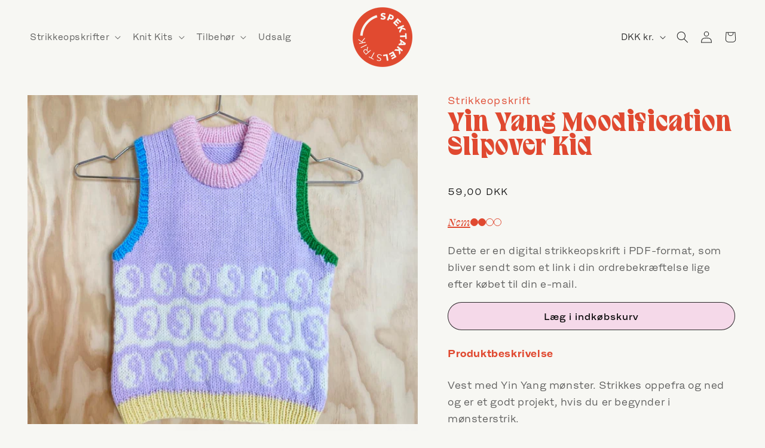

--- FILE ---
content_type: text/html; charset=utf-8
request_url: https://spektakelstrik.dk/products/yin-yang-moodification-slipover-kid
body_size: 44093
content:
<!doctype html>
<html class="no-js" lang="da">
  <head>
    
    
    
    <!-- Google Tag Manager -->
    <script>
      (function (w, d, s, l, i) {
        w[l] = w[l] || [];
        w[l].push({ 'gtm.start': new Date().getTime(), event: 'gtm.js' });
        var f = d.getElementsByTagName(s)[0],
          j = d.createElement(s),
          dl = l != 'dataLayer' ? '&l=' + l : '';
        j.async = true;
        j.src = 'https://www.googletagmanager.com/gtm.js?id=' + i + dl;
        f.parentNode.insertBefore(j, f);
      })(window, document, 'script', 'dataLayer', 'GTM-WTJGKMQ');
    </script>
    <!-- End Google Tag Manager -->
    <meta charset="utf-8">
    <meta http-equiv="X-UA-Compatible" content="IE=edge">
    <meta name="viewport" content="width=device-width,initial-scale=1">
    <meta name="theme-color" content="">
    <link rel="canonical" href="https://spektakelstrik.dk/products/yin-yang-moodification-slipover-kid"><link rel="icon" type="image/png" href="//spektakelstrik.dk/cdn/shop/files/Spektakel_logo_red.png?crop=center&height=32&v=1685019641&width=32"><link rel="preconnect" href="https://fonts.shopifycdn.com" crossorigin><title>
      Spektakelstrik | Yin Yang Moodification Slipover Kid |Strikkeopskrift
</title>

    
      <meta name="description" content="Strikkeopskrift på strikket vest til børn fra Spektakelstrik med yin yang mønster. Strikket vest i mønsterstrik. Godt mønster til nybegyndere. Køb opskriften her.">
    

    

<meta property="og:site_name" content="Spektakelstrik">
<meta property="og:url" content="https://spektakelstrik.dk/products/yin-yang-moodification-slipover-kid">
<meta property="og:title" content="Spektakelstrik | Yin Yang Moodification Slipover Kid |Strikkeopskrift">
<meta property="og:type" content="product">
<meta property="og:description" content="Strikkeopskrift på strikket vest til børn fra Spektakelstrik med yin yang mønster. Strikket vest i mønsterstrik. Godt mønster til nybegyndere. Køb opskriften her."><meta property="og:image" content="http://spektakelstrik.dk/cdn/shop/products/Skaermbillede-2022-09-22-kl.-15.14.10.png?v=1686058576">
  <meta property="og:image:secure_url" content="https://spektakelstrik.dk/cdn/shop/products/Skaermbillede-2022-09-22-kl.-15.14.10.png?v=1686058576">
  <meta property="og:image:width" content="1663">
  <meta property="og:image:height" content="2240"><meta property="og:price:amount" content="59,00">
  <meta property="og:price:currency" content="DKK"><meta name="twitter:card" content="summary_large_image">
<meta name="twitter:title" content="Spektakelstrik | Yin Yang Moodification Slipover Kid |Strikkeopskrift">
<meta name="twitter:description" content="Strikkeopskrift på strikket vest til børn fra Spektakelstrik med yin yang mønster. Strikket vest i mønsterstrik. Godt mønster til nybegyndere. Køb opskriften her.">


    <script src="//spektakelstrik.dk/cdn/shop/t/2/assets/constants.js?v=58251544750838685771683550252" defer="defer"></script>
    <script src="//spektakelstrik.dk/cdn/shop/t/2/assets/pubsub.js?v=158357773527763999511683550251" defer="defer"></script>
    <script src="//spektakelstrik.dk/cdn/shop/t/2/assets/global.js?v=59187418395285462381760603282" defer="defer"></script>
    <script src="//spektakelstrik.dk/cdn/shop/t/2/assets/theme-script.js?v=49097862256462052621768561052" defer="defer"></script><script src="//spektakelstrik.dk/cdn/shop/t/2/assets/animations.js?v=114255849464433187621686212800" defer="defer"></script><script>
      window._template = {
          directory: "",
          name: "product",
          suffix: ""
      }
      window.Shopify = window.Shopify || {theme: {id: 149136539942, role: 'main' } };
    </script>
    <script
      type="module"
      blocking="render"
      fetchpriority="high"
      src="https://cdn.intelligems.io/esm/e99f1a6e87e0/bundle.js"
      async
    ></script>

    <script
      src="//spektakelstrik.dk/cdn/shop/t/2/assets/flickity.pkgd.min.js?v=114460508543641870001685969697"
      defer="defer"
    ></script>
    <script
      src="//spektakelstrik.dk/cdn/shop/t/2/assets/flickity-fade.js?v=128286752944035394311685969696"
      defer="defer"
    ></script>

    <link href="//spektakelstrik.dk/cdn/shop/t/2/assets/flickity.min.css?v=119088020584581178231685969697" rel="stylesheet" type="text/css" media="all" />
    <link href="//spektakelstrik.dk/cdn/shop/t/2/assets/flickity-fade.css?v=24226856926771118701685969696" rel="stylesheet" type="text/css" media="all" />

    <script>window.performance && window.performance.mark && window.performance.mark('shopify.content_for_header.start');</script><meta name="facebook-domain-verification" content="fcri2og9jn1okiawrjb0gytuokqv0e">
<meta name="google-site-verification" content="xO_4vOKWVONQFnIaileWOdpoQ9NuNT5ucMu9_b3-rYo">
<meta id="shopify-digital-wallet" name="shopify-digital-wallet" content="/75556421926/digital_wallets/dialog">
<meta name="shopify-checkout-api-token" content="46d4c3e18e5b8939a8bb0c3895b0e7b1">
<meta id="in-context-paypal-metadata" data-shop-id="75556421926" data-venmo-supported="false" data-environment="production" data-locale="en_US" data-paypal-v4="true" data-currency="DKK">
<link rel="alternate" hreflang="x-default" href="https://spektakelstrik.dk/products/yin-yang-moodification-slipover-kid">
<link rel="alternate" hreflang="da" href="https://spektakelstrik.dk/products/yin-yang-moodification-slipover-kid">
<link rel="alternate" hreflang="en" href="https://spektakelstrik.dk/en/products/yin-yang-moodification-slipover-kid">
<link rel="alternate" hreflang="en-AT" href="https://spektakelstrik.dk/en-eu/products/yin-yang-moodification-slipover-kid">
<link rel="alternate" hreflang="en-BE" href="https://spektakelstrik.dk/en-eu/products/yin-yang-moodification-slipover-kid">
<link rel="alternate" hreflang="en-BG" href="https://spektakelstrik.dk/en-eu/products/yin-yang-moodification-slipover-kid">
<link rel="alternate" hreflang="en-HR" href="https://spektakelstrik.dk/en-eu/products/yin-yang-moodification-slipover-kid">
<link rel="alternate" hreflang="en-CY" href="https://spektakelstrik.dk/en-eu/products/yin-yang-moodification-slipover-kid">
<link rel="alternate" hreflang="en-CZ" href="https://spektakelstrik.dk/en-eu/products/yin-yang-moodification-slipover-kid">
<link rel="alternate" hreflang="en-DE" href="https://spektakelstrik.dk/en-eu/products/yin-yang-moodification-slipover-kid">
<link rel="alternate" hreflang="en-EE" href="https://spektakelstrik.dk/en-eu/products/yin-yang-moodification-slipover-kid">
<link rel="alternate" hreflang="en-FI" href="https://spektakelstrik.dk/en-eu/products/yin-yang-moodification-slipover-kid">
<link rel="alternate" hreflang="en-FR" href="https://spektakelstrik.dk/en-eu/products/yin-yang-moodification-slipover-kid">
<link rel="alternate" hreflang="en-GR" href="https://spektakelstrik.dk/en-eu/products/yin-yang-moodification-slipover-kid">
<link rel="alternate" hreflang="en-HU" href="https://spektakelstrik.dk/en-eu/products/yin-yang-moodification-slipover-kid">
<link rel="alternate" hreflang="en-IE" href="https://spektakelstrik.dk/en-eu/products/yin-yang-moodification-slipover-kid">
<link rel="alternate" hreflang="en-IT" href="https://spektakelstrik.dk/en-eu/products/yin-yang-moodification-slipover-kid">
<link rel="alternate" hreflang="en-LV" href="https://spektakelstrik.dk/en-eu/products/yin-yang-moodification-slipover-kid">
<link rel="alternate" hreflang="en-LT" href="https://spektakelstrik.dk/en-eu/products/yin-yang-moodification-slipover-kid">
<link rel="alternate" hreflang="en-LU" href="https://spektakelstrik.dk/en-eu/products/yin-yang-moodification-slipover-kid">
<link rel="alternate" hreflang="en-MT" href="https://spektakelstrik.dk/en-eu/products/yin-yang-moodification-slipover-kid">
<link rel="alternate" hreflang="en-NL" href="https://spektakelstrik.dk/en-eu/products/yin-yang-moodification-slipover-kid">
<link rel="alternate" hreflang="en-PL" href="https://spektakelstrik.dk/en-eu/products/yin-yang-moodification-slipover-kid">
<link rel="alternate" hreflang="en-PT" href="https://spektakelstrik.dk/en-eu/products/yin-yang-moodification-slipover-kid">
<link rel="alternate" hreflang="en-RO" href="https://spektakelstrik.dk/en-eu/products/yin-yang-moodification-slipover-kid">
<link rel="alternate" hreflang="en-SK" href="https://spektakelstrik.dk/en-eu/products/yin-yang-moodification-slipover-kid">
<link rel="alternate" hreflang="en-SI" href="https://spektakelstrik.dk/en-eu/products/yin-yang-moodification-slipover-kid">
<link rel="alternate" hreflang="en-ES" href="https://spektakelstrik.dk/en-eu/products/yin-yang-moodification-slipover-kid">
<link rel="alternate" hreflang="en-SE" href="https://spektakelstrik.dk/en-eu/products/yin-yang-moodification-slipover-kid">
<link rel="alternate" hreflang="da-AE" href="https://spektakelstrik.myshopify.com/products/yin-yang-moodification-slipover-kid">
<link rel="alternate" hreflang="en-AE" href="https://spektakelstrik.myshopify.com/en/products/yin-yang-moodification-slipover-kid">
<link rel="alternate" hreflang="da-AU" href="https://spektakelstrik.myshopify.com/products/yin-yang-moodification-slipover-kid">
<link rel="alternate" hreflang="en-AU" href="https://spektakelstrik.myshopify.com/en/products/yin-yang-moodification-slipover-kid">
<link rel="alternate" hreflang="da-CA" href="https://spektakelstrik.myshopify.com/products/yin-yang-moodification-slipover-kid">
<link rel="alternate" hreflang="en-CA" href="https://spektakelstrik.myshopify.com/en/products/yin-yang-moodification-slipover-kid">
<link rel="alternate" hreflang="da-CH" href="https://spektakelstrik.myshopify.com/products/yin-yang-moodification-slipover-kid">
<link rel="alternate" hreflang="en-CH" href="https://spektakelstrik.myshopify.com/en/products/yin-yang-moodification-slipover-kid">
<link rel="alternate" hreflang="da-GB" href="https://spektakelstrik.myshopify.com/products/yin-yang-moodification-slipover-kid">
<link rel="alternate" hreflang="en-GB" href="https://spektakelstrik.myshopify.com/en/products/yin-yang-moodification-slipover-kid">
<link rel="alternate" hreflang="da-HK" href="https://spektakelstrik.myshopify.com/products/yin-yang-moodification-slipover-kid">
<link rel="alternate" hreflang="en-HK" href="https://spektakelstrik.myshopify.com/en/products/yin-yang-moodification-slipover-kid">
<link rel="alternate" hreflang="da-IL" href="https://spektakelstrik.myshopify.com/products/yin-yang-moodification-slipover-kid">
<link rel="alternate" hreflang="en-IL" href="https://spektakelstrik.myshopify.com/en/products/yin-yang-moodification-slipover-kid">
<link rel="alternate" hreflang="da-JP" href="https://spektakelstrik.myshopify.com/products/yin-yang-moodification-slipover-kid">
<link rel="alternate" hreflang="en-JP" href="https://spektakelstrik.myshopify.com/en/products/yin-yang-moodification-slipover-kid">
<link rel="alternate" hreflang="da-KR" href="https://spektakelstrik.myshopify.com/products/yin-yang-moodification-slipover-kid">
<link rel="alternate" hreflang="en-KR" href="https://spektakelstrik.myshopify.com/en/products/yin-yang-moodification-slipover-kid">
<link rel="alternate" hreflang="da-MY" href="https://spektakelstrik.myshopify.com/products/yin-yang-moodification-slipover-kid">
<link rel="alternate" hreflang="en-MY" href="https://spektakelstrik.myshopify.com/en/products/yin-yang-moodification-slipover-kid">
<link rel="alternate" hreflang="da-NZ" href="https://spektakelstrik.myshopify.com/products/yin-yang-moodification-slipover-kid">
<link rel="alternate" hreflang="en-NZ" href="https://spektakelstrik.myshopify.com/en/products/yin-yang-moodification-slipover-kid">
<link rel="alternate" hreflang="da-SG" href="https://spektakelstrik.myshopify.com/products/yin-yang-moodification-slipover-kid">
<link rel="alternate" hreflang="en-SG" href="https://spektakelstrik.myshopify.com/en/products/yin-yang-moodification-slipover-kid">
<link rel="alternate" hreflang="da-IS" href="https://spektakelstrik.myshopify.com/products/yin-yang-moodification-slipover-kid">
<link rel="alternate" hreflang="en-IS" href="https://spektakelstrik.myshopify.com/en/products/yin-yang-moodification-slipover-kid">
<link rel="alternate" hreflang="da-GL" href="https://spektakelstrik.myshopify.com/products/yin-yang-moodification-slipover-kid">
<link rel="alternate" hreflang="en-GL" href="https://spektakelstrik.myshopify.com/en/products/yin-yang-moodification-slipover-kid">
<link rel="alternate" hreflang="da-MX" href="https://spektakelstrik.myshopify.com/products/yin-yang-moodification-slipover-kid">
<link rel="alternate" hreflang="en-MX" href="https://spektakelstrik.myshopify.com/en/products/yin-yang-moodification-slipover-kid">
<link rel="alternate" hreflang="da-AR" href="https://spektakelstrik.myshopify.com/products/yin-yang-moodification-slipover-kid">
<link rel="alternate" hreflang="en-AR" href="https://spektakelstrik.myshopify.com/en/products/yin-yang-moodification-slipover-kid">
<link rel="alternate" hreflang="en-NO" href="https://spektakelstrik.dk/en-no/products/yin-yang-moodification-slipover-kid">
<link rel="alternate" hreflang="da-US" href="https://spektakelstrik.myshopify.com/products/yin-yang-moodification-slipover-kid">
<link rel="alternate" hreflang="en-US" href="https://spektakelstrik.myshopify.com/en/products/yin-yang-moodification-slipover-kid">
<link rel="alternate" type="application/json+oembed" href="https://spektakelstrik.dk/products/yin-yang-moodification-slipover-kid.oembed">
<script async="async" src="/checkouts/internal/preloads.js?locale=da-DK"></script>
<script id="shopify-features" type="application/json">{"accessToken":"46d4c3e18e5b8939a8bb0c3895b0e7b1","betas":["rich-media-storefront-analytics"],"domain":"spektakelstrik.dk","predictiveSearch":true,"shopId":75556421926,"locale":"da"}</script>
<script>var Shopify = Shopify || {};
Shopify.shop = "spektakelstrik.myshopify.com";
Shopify.locale = "da";
Shopify.currency = {"active":"DKK","rate":"1.0"};
Shopify.country = "DK";
Shopify.theme = {"name":"DawnWorks\/DawnWorks-spektakel","id":149136539942,"schema_name":"Dawn","schema_version":"10.0.0","theme_store_id":null,"role":"main"};
Shopify.theme.handle = "null";
Shopify.theme.style = {"id":null,"handle":null};
Shopify.cdnHost = "spektakelstrik.dk/cdn";
Shopify.routes = Shopify.routes || {};
Shopify.routes.root = "/";</script>
<script type="module">!function(o){(o.Shopify=o.Shopify||{}).modules=!0}(window);</script>
<script>!function(o){function n(){var o=[];function n(){o.push(Array.prototype.slice.apply(arguments))}return n.q=o,n}var t=o.Shopify=o.Shopify||{};t.loadFeatures=n(),t.autoloadFeatures=n()}(window);</script>
<script id="shop-js-analytics" type="application/json">{"pageType":"product"}</script>
<script defer="defer" async type="module" src="//spektakelstrik.dk/cdn/shopifycloud/shop-js/modules/v2/client.init-shop-cart-sync_ByjAFD2B.da.esm.js"></script>
<script defer="defer" async type="module" src="//spektakelstrik.dk/cdn/shopifycloud/shop-js/modules/v2/chunk.common_D-UimmQe.esm.js"></script>
<script defer="defer" async type="module" src="//spektakelstrik.dk/cdn/shopifycloud/shop-js/modules/v2/chunk.modal_C_zrfWbZ.esm.js"></script>
<script type="module">
  await import("//spektakelstrik.dk/cdn/shopifycloud/shop-js/modules/v2/client.init-shop-cart-sync_ByjAFD2B.da.esm.js");
await import("//spektakelstrik.dk/cdn/shopifycloud/shop-js/modules/v2/chunk.common_D-UimmQe.esm.js");
await import("//spektakelstrik.dk/cdn/shopifycloud/shop-js/modules/v2/chunk.modal_C_zrfWbZ.esm.js");

  window.Shopify.SignInWithShop?.initShopCartSync?.({"fedCMEnabled":true,"windoidEnabled":true});

</script>
<script>(function() {
  var isLoaded = false;
  function asyncLoad() {
    if (isLoaded) return;
    isLoaded = true;
    var urls = ["https:\/\/cdn.nfcube.com\/instafeed-3fb194195f1f1499e340dd466a036715.js?shop=spektakelstrik.myshopify.com","https:\/\/chimpstatic.com\/mcjs-connected\/js\/users\/41be2718dc33b3e52cdbce8bb\/fb9e67dd0b31f9a6c3089e6fd.js?shop=spektakelstrik.myshopify.com"];
    for (var i = 0; i < urls.length; i++) {
      var s = document.createElement('script');
      s.type = 'text/javascript';
      s.async = true;
      s.src = urls[i];
      var x = document.getElementsByTagName('script')[0];
      x.parentNode.insertBefore(s, x);
    }
  };
  if(window.attachEvent) {
    window.attachEvent('onload', asyncLoad);
  } else {
    window.addEventListener('load', asyncLoad, false);
  }
})();</script>
<script id="__st">var __st={"a":75556421926,"offset":3600,"reqid":"8d25f4ca-1628-464b-b105-b190bf1bbdf7-1769138357","pageurl":"spektakelstrik.dk\/products\/yin-yang-moodification-slipover-kid","u":"5eeec7f99b95","p":"product","rtyp":"product","rid":8350762860838};</script>
<script>window.ShopifyPaypalV4VisibilityTracking = true;</script>
<script id="captcha-bootstrap">!function(){'use strict';const t='contact',e='account',n='new_comment',o=[[t,t],['blogs',n],['comments',n],[t,'customer']],c=[[e,'customer_login'],[e,'guest_login'],[e,'recover_customer_password'],[e,'create_customer']],r=t=>t.map((([t,e])=>`form[action*='/${t}']:not([data-nocaptcha='true']) input[name='form_type'][value='${e}']`)).join(','),a=t=>()=>t?[...document.querySelectorAll(t)].map((t=>t.form)):[];function s(){const t=[...o],e=r(t);return a(e)}const i='password',u='form_key',d=['recaptcha-v3-token','g-recaptcha-response','h-captcha-response',i],f=()=>{try{return window.sessionStorage}catch{return}},m='__shopify_v',_=t=>t.elements[u];function p(t,e,n=!1){try{const o=window.sessionStorage,c=JSON.parse(o.getItem(e)),{data:r}=function(t){const{data:e,action:n}=t;return t[m]||n?{data:e,action:n}:{data:t,action:n}}(c);for(const[e,n]of Object.entries(r))t.elements[e]&&(t.elements[e].value=n);n&&o.removeItem(e)}catch(o){console.error('form repopulation failed',{error:o})}}const l='form_type',E='cptcha';function T(t){t.dataset[E]=!0}const w=window,h=w.document,L='Shopify',v='ce_forms',y='captcha';let A=!1;((t,e)=>{const n=(g='f06e6c50-85a8-45c8-87d0-21a2b65856fe',I='https://cdn.shopify.com/shopifycloud/storefront-forms-hcaptcha/ce_storefront_forms_captcha_hcaptcha.v1.5.2.iife.js',D={infoText:'Beskyttet af hCaptcha',privacyText:'Beskyttelse af persondata',termsText:'Vilkår'},(t,e,n)=>{const o=w[L][v],c=o.bindForm;if(c)return c(t,g,e,D).then(n);var r;o.q.push([[t,g,e,D],n]),r=I,A||(h.body.append(Object.assign(h.createElement('script'),{id:'captcha-provider',async:!0,src:r})),A=!0)});var g,I,D;w[L]=w[L]||{},w[L][v]=w[L][v]||{},w[L][v].q=[],w[L][y]=w[L][y]||{},w[L][y].protect=function(t,e){n(t,void 0,e),T(t)},Object.freeze(w[L][y]),function(t,e,n,w,h,L){const[v,y,A,g]=function(t,e,n){const i=e?o:[],u=t?c:[],d=[...i,...u],f=r(d),m=r(i),_=r(d.filter((([t,e])=>n.includes(e))));return[a(f),a(m),a(_),s()]}(w,h,L),I=t=>{const e=t.target;return e instanceof HTMLFormElement?e:e&&e.form},D=t=>v().includes(t);t.addEventListener('submit',(t=>{const e=I(t);if(!e)return;const n=D(e)&&!e.dataset.hcaptchaBound&&!e.dataset.recaptchaBound,o=_(e),c=g().includes(e)&&(!o||!o.value);(n||c)&&t.preventDefault(),c&&!n&&(function(t){try{if(!f())return;!function(t){const e=f();if(!e)return;const n=_(t);if(!n)return;const o=n.value;o&&e.removeItem(o)}(t);const e=Array.from(Array(32),(()=>Math.random().toString(36)[2])).join('');!function(t,e){_(t)||t.append(Object.assign(document.createElement('input'),{type:'hidden',name:u})),t.elements[u].value=e}(t,e),function(t,e){const n=f();if(!n)return;const o=[...t.querySelectorAll(`input[type='${i}']`)].map((({name:t})=>t)),c=[...d,...o],r={};for(const[a,s]of new FormData(t).entries())c.includes(a)||(r[a]=s);n.setItem(e,JSON.stringify({[m]:1,action:t.action,data:r}))}(t,e)}catch(e){console.error('failed to persist form',e)}}(e),e.submit())}));const S=(t,e)=>{t&&!t.dataset[E]&&(n(t,e.some((e=>e===t))),T(t))};for(const o of['focusin','change'])t.addEventListener(o,(t=>{const e=I(t);D(e)&&S(e,y())}));const B=e.get('form_key'),M=e.get(l),P=B&&M;t.addEventListener('DOMContentLoaded',(()=>{const t=y();if(P)for(const e of t)e.elements[l].value===M&&p(e,B);[...new Set([...A(),...v().filter((t=>'true'===t.dataset.shopifyCaptcha))])].forEach((e=>S(e,t)))}))}(h,new URLSearchParams(w.location.search),n,t,e,['guest_login'])})(!0,!0)}();</script>
<script integrity="sha256-4kQ18oKyAcykRKYeNunJcIwy7WH5gtpwJnB7kiuLZ1E=" data-source-attribution="shopify.loadfeatures" defer="defer" src="//spektakelstrik.dk/cdn/shopifycloud/storefront/assets/storefront/load_feature-a0a9edcb.js" crossorigin="anonymous"></script>
<script data-source-attribution="shopify.dynamic_checkout.dynamic.init">var Shopify=Shopify||{};Shopify.PaymentButton=Shopify.PaymentButton||{isStorefrontPortableWallets:!0,init:function(){window.Shopify.PaymentButton.init=function(){};var t=document.createElement("script");t.src="https://spektakelstrik.dk/cdn/shopifycloud/portable-wallets/latest/portable-wallets.da.js",t.type="module",document.head.appendChild(t)}};
</script>
<script data-source-attribution="shopify.dynamic_checkout.buyer_consent">
  function portableWalletsHideBuyerConsent(e){var t=document.getElementById("shopify-buyer-consent"),n=document.getElementById("shopify-subscription-policy-button");t&&n&&(t.classList.add("hidden"),t.setAttribute("aria-hidden","true"),n.removeEventListener("click",e))}function portableWalletsShowBuyerConsent(e){var t=document.getElementById("shopify-buyer-consent"),n=document.getElementById("shopify-subscription-policy-button");t&&n&&(t.classList.remove("hidden"),t.removeAttribute("aria-hidden"),n.addEventListener("click",e))}window.Shopify?.PaymentButton&&(window.Shopify.PaymentButton.hideBuyerConsent=portableWalletsHideBuyerConsent,window.Shopify.PaymentButton.showBuyerConsent=portableWalletsShowBuyerConsent);
</script>
<script data-source-attribution="shopify.dynamic_checkout.cart.bootstrap">document.addEventListener("DOMContentLoaded",(function(){function t(){return document.querySelector("shopify-accelerated-checkout-cart, shopify-accelerated-checkout")}if(t())Shopify.PaymentButton.init();else{new MutationObserver((function(e,n){t()&&(Shopify.PaymentButton.init(),n.disconnect())})).observe(document.body,{childList:!0,subtree:!0})}}));
</script>
<link id="shopify-accelerated-checkout-styles" rel="stylesheet" media="screen" href="https://spektakelstrik.dk/cdn/shopifycloud/portable-wallets/latest/accelerated-checkout-backwards-compat.css" crossorigin="anonymous">
<style id="shopify-accelerated-checkout-cart">
        #shopify-buyer-consent {
  margin-top: 1em;
  display: inline-block;
  width: 100%;
}

#shopify-buyer-consent.hidden {
  display: none;
}

#shopify-subscription-policy-button {
  background: none;
  border: none;
  padding: 0;
  text-decoration: underline;
  font-size: inherit;
  cursor: pointer;
}

#shopify-subscription-policy-button::before {
  box-shadow: none;
}

      </style>
<script id="sections-script" data-sections="header" defer="defer" src="//spektakelstrik.dk/cdn/shop/t/2/compiled_assets/scripts.js?v=11593"></script>
<script>window.performance && window.performance.mark && window.performance.mark('shopify.content_for_header.end');</script>


    <style data-shopify>
      @font-face {
  font-family: Assistant;
  font-weight: 400;
  font-style: normal;
  font-display: swap;
  src: url("//spektakelstrik.dk/cdn/fonts/assistant/assistant_n4.9120912a469cad1cc292572851508ca49d12e768.woff2") format("woff2"),
       url("//spektakelstrik.dk/cdn/fonts/assistant/assistant_n4.6e9875ce64e0fefcd3f4446b7ec9036b3ddd2985.woff") format("woff");
}

      @font-face {
  font-family: Assistant;
  font-weight: 700;
  font-style: normal;
  font-display: swap;
  src: url("//spektakelstrik.dk/cdn/fonts/assistant/assistant_n7.bf44452348ec8b8efa3aa3068825305886b1c83c.woff2") format("woff2"),
       url("//spektakelstrik.dk/cdn/fonts/assistant/assistant_n7.0c887fee83f6b3bda822f1150b912c72da0f7b64.woff") format("woff");
}

      
      
      @font-face {
  font-family: Assistant;
  font-weight: 400;
  font-style: normal;
  font-display: swap;
  src: url("//spektakelstrik.dk/cdn/fonts/assistant/assistant_n4.9120912a469cad1cc292572851508ca49d12e768.woff2") format("woff2"),
       url("//spektakelstrik.dk/cdn/fonts/assistant/assistant_n4.6e9875ce64e0fefcd3f4446b7ec9036b3ddd2985.woff") format("woff");
}


      
        :root,
        .color-background-1 {
          --color-background: 247,247,243;
        
          --gradient-background: #f7f7f3;
        
        --color-foreground: 40,40,40;
        --color-shadow: 40,40,40;
        --color-button: 40,40,40;
        --color-button-text: 247,247,243;
        --color-secondary-button: 247,247,243;
        --color-secondary-button-text: 40,40,40;
        --color-link: 40,40,40;
        --color-badge-foreground: 40,40,40;
        --color-badge-background: 247,247,243;
        --color-badge-border: 40,40,40;
        --payment-terms-background-color: rgb(247 247 243);
      }
      
        
        .color-background-2 {
          --color-background: 247,247,243;
        
          --gradient-background: #f7f7f3;
        
        --color-foreground: 40,40,40;
        --color-shadow: 40,40,40;
        --color-button: 40,40,40;
        --color-button-text: 247,247,243;
        --color-secondary-button: 247,247,243;
        --color-secondary-button-text: 40,40,40;
        --color-link: 40,40,40;
        --color-badge-foreground: 40,40,40;
        --color-badge-background: 247,247,243;
        --color-badge-border: 40,40,40;
        --payment-terms-background-color: rgb(247 247 243);
      }
      
        
        .color-inverse {
          --color-background: 247,247,243;
        
          --gradient-background: #f7f7f3;
        
        --color-foreground: 224,73,48;
        --color-shadow: 18,18,18;
        --color-button: 255,255,255;
        --color-button-text: 0,0,0;
        --color-secondary-button: 247,247,243;
        --color-secondary-button-text: 224,73,48;
        --color-link: 224,73,48;
        --color-badge-foreground: 224,73,48;
        --color-badge-background: 247,247,243;
        --color-badge-border: 224,73,48;
        --payment-terms-background-color: rgb(247 247 243);
      }
      
        
        .color-accent-1 {
          --color-background: 114,87,66;
        
          --gradient-background: #725742;
        
        --color-foreground: 245,217,233;
        --color-shadow: 18,18,18;
        --color-button: 255,255,255;
        --color-button-text: 18,18,18;
        --color-secondary-button: 114,87,66;
        --color-secondary-button-text: 255,255,255;
        --color-link: 255,255,255;
        --color-badge-foreground: 245,217,233;
        --color-badge-background: 114,87,66;
        --color-badge-border: 245,217,233;
        --payment-terms-background-color: rgb(114 87 66);
      }
      
        
        .color-accent-2 {
          --color-background: 43,52,105;
        
          --gradient-background: #2b3469;
        
        --color-foreground: 233,236,158;
        --color-shadow: 43,52,105;
        --color-button: 233,236,158;
        --color-button-text: 51,79,180;
        --color-secondary-button: 43,52,105;
        --color-secondary-button-text: 233,236,158;
        --color-link: 233,236,158;
        --color-badge-foreground: 233,236,158;
        --color-badge-background: 43,52,105;
        --color-badge-border: 233,236,158;
        --payment-terms-background-color: rgb(43 52 105);
      }
      
        
        .color-scheme-0309159c-7bcb-456b-bf45-3e27ce0dddf4 {
          --color-background: 40,40,40;
        
          --gradient-background: #282828;
        
        --color-foreground: 247,247,243;
        --color-shadow: 247,247,243;
        --color-button: 247,247,243;
        --color-button-text: 247,247,243;
        --color-secondary-button: 40,40,40;
        --color-secondary-button-text: 247,247,243;
        --color-link: 247,247,243;
        --color-badge-foreground: 247,247,243;
        --color-badge-background: 40,40,40;
        --color-badge-border: 247,247,243;
        --payment-terms-background-color: rgb(40 40 40);
      }
      
        
        .color-scheme-7c287cb0-9140-43cb-a5aa-d785edc861ba {
          --color-background: 245,217,233;
        
          --gradient-background: #f5d9e9;
        
        --color-foreground: 224,73,48;
        --color-shadow: 40,40,40;
        --color-button: 40,40,40;
        --color-button-text: 255,255,255;
        --color-secondary-button: 245,217,233;
        --color-secondary-button-text: 40,40,40;
        --color-link: 40,40,40;
        --color-badge-foreground: 224,73,48;
        --color-badge-background: 245,217,233;
        --color-badge-border: 224,73,48;
        --payment-terms-background-color: rgb(245 217 233);
      }
      
        
        .color-scheme-59bfc41b-ad15-499a-a427-8f734f2e3244 {
          --color-background: 247,247,243;
        
          --gradient-background: #f7f7f3;
        
        --color-foreground: 224,73,48;
        --color-shadow: 40,40,40;
        --color-button: 40,40,40;
        --color-button-text: 255,255,255;
        --color-secondary-button: 247,247,243;
        --color-secondary-button-text: 40,40,40;
        --color-link: 40,40,40;
        --color-badge-foreground: 224,73,48;
        --color-badge-background: 247,247,243;
        --color-badge-border: 224,73,48;
        --payment-terms-background-color: rgb(247 247 243);
      }
      

      body, .color-background-1, .color-background-2, .color-inverse, .color-accent-1, .color-accent-2, .color-scheme-0309159c-7bcb-456b-bf45-3e27ce0dddf4, .color-scheme-7c287cb0-9140-43cb-a5aa-d785edc861ba, .color-scheme-59bfc41b-ad15-499a-a427-8f734f2e3244 {
        color: rgba(var(--color-foreground), 0.75);
        background-color: rgb(var(--color-background));
      }

      :root {
        --font-body-family: Assistant, sans-serif;
        --font-body-style: normal;
        --font-body-weight: 400;
        --font-body-weight-bold: 700;

        --font-heading-family: Assistant, sans-serif;
        --font-heading-style: normal;
        --font-heading-weight: 400;

        --font-extra-family: , ;
        --font-extra-style: ;
        --font-extra-weight: ;

        --font-body-scale: 1.0;
        --font-extra-scale: 0.0;
        --font-heading-scale: 1.0;

        --media-padding: px;
        --media-border-opacity: 0.05;
        --media-border-width: 0px;
        --media-radius: 0px;
        --media-shadow-opacity: 0.0;
        --media-shadow-horizontal-offset: 0px;
        --media-shadow-vertical-offset: 4px;
        --media-shadow-blur-radius: 5px;
        --media-shadow-visible: 0;

        --page-width: 160rem;
        --page-width-margin: 0rem;

        --product-card-image-padding: 0.0rem;
        --product-card-corner-radius: 0.0rem;
        --product-card-text-alignment: left;
        --product-card-border-width: 0.0rem;
        --product-card-border-opacity: 0.1;
        --product-card-shadow-opacity: 0.0;
        --product-card-shadow-visible: 0;
        --product-card-shadow-horizontal-offset: 0.0rem;
        --product-card-shadow-vertical-offset: 0.4rem;
        --product-card-shadow-blur-radius: 0.5rem;

        --collection-card-image-padding: 0.0rem;
        --collection-card-corner-radius: 0.0rem;
        --collection-card-text-alignment: left;
        --collection-card-border-width: 0.0rem;
        --collection-card-border-opacity: 0.1;
        --collection-card-shadow-opacity: 0.0;
        --collection-card-shadow-visible: 0;
        --collection-card-shadow-horizontal-offset: 0.0rem;
        --collection-card-shadow-vertical-offset: 0.4rem;
        --collection-card-shadow-blur-radius: 0.5rem;

        --blog-card-image-padding: 0.0rem;
        --blog-card-corner-radius: 0.0rem;
        --blog-card-text-alignment: left;
        --blog-card-border-width: 0.0rem;
        --blog-card-border-opacity: 0.1;
        --blog-card-shadow-opacity: 0.0;
        --blog-card-shadow-visible: 0;
        --blog-card-shadow-horizontal-offset: 0.0rem;
        --blog-card-shadow-vertical-offset: 0.4rem;
        --blog-card-shadow-blur-radius: 0.5rem;

        --badge-corner-radius: 4.0rem;

        --popup-border-width: 1px;
        --popup-border-opacity: 0.1;
        --popup-corner-radius: 0px;
        --popup-shadow-opacity: 0.0;
        --popup-shadow-horizontal-offset: 0px;
        --popup-shadow-vertical-offset: 4px;
        --popup-shadow-blur-radius: 5px;

        --drawer-border-width: 1px;
        --drawer-border-opacity: 0.1;
        --drawer-shadow-opacity: 0.0;
        --drawer-shadow-horizontal-offset: 0px;
        --drawer-shadow-vertical-offset: 4px;
        --drawer-shadow-blur-radius: 5px;

        --spacing-sections-desktop: 0px;
        --spacing-sections-mobile: 0px;

        --grid-desktop-vertical-spacing: 8px;
        --grid-desktop-horizontal-spacing: 8px;
        --grid-mobile-vertical-spacing: 4px;
        --grid-mobile-horizontal-spacing: 4px;

        --text-boxes-border-opacity: 0.1;
        --text-boxes-border-width: 0px;
        --text-boxes-radius: 0px;
        --text-boxes-shadow-opacity: 0.0;
        --text-boxes-shadow-visible: 0;
        --text-boxes-shadow-horizontal-offset: 0px;
        --text-boxes-shadow-vertical-offset: 4px;
        --text-boxes-shadow-blur-radius: 5px;

        --buttons-radius: 40px;
        --buttons-radius-outset: 41px;
        --buttons-border-width: 1px;
        --buttons-border-opacity: 1.0;
        --buttons-shadow-opacity: 0.0;
        --buttons-shadow-visible: 0;
        --buttons-shadow-horizontal-offset: 0px;
        --buttons-shadow-vertical-offset: 4px;
        --buttons-shadow-blur-radius: 5px;
        --buttons-border-offset: 0.3px;

        --inputs-radius: 8px;
        --inputs-border-width: 1px;
        --inputs-border-opacity: 0.55;
        --inputs-shadow-opacity: 0.0;
        --inputs-shadow-horizontal-offset: 0px;
        --inputs-margin-offset: 0px;
        --inputs-shadow-vertical-offset: 4px;
        --inputs-shadow-blur-radius: 5px;
        --inputs-radius-outset: 9px;

        --variant-pills-radius: 40px;
        --variant-pills-border-width: 1px;
        --variant-pills-border-opacity: 0.55;
        --variant-pills-shadow-opacity: 0.0;
        --variant-pills-shadow-horizontal-offset: 0px;
        --variant-pills-shadow-vertical-offset: 4px;
        --variant-pills-shadow-blur-radius: 5px;
      }

      *,
      *::before,
      *::after {
        box-sizing: inherit;
      }

      html {
        box-sizing: border-box;
        font-size: calc(var(--font-body-scale) * 62.5%);
        height: 100%;
      }


      
      @font-face {
        font-family: 'Gela';
        src: url("//spektakelstrik.dk/cdn/shop/files/Gela.woff2?v=8790247950754215293") format('woff2');
      }

      @font-face {
        font-family: 'Swear Display';
        src: url("//spektakelstrik.dk/cdn/shop/files/swear-display-medium-cilati.woff2?v=12491900352883078915") format('woff2');
      }

      @font-face {
        font-family: 'Hansen Grotesque';
        src: url("//spektakelstrik.dk/cdn/shop/files/HansenGrotesque.woff2?v=2599483475452421160") format('woff2');
        font-weight: 400;
      }

      @font-face {
        font-family: 'Hansen Grotesque';
        src: url("//spektakelstrik.dk/cdn/shop/files/HansenGrotesque-Medium.woff2?v=11442502944870367488") format('woff2');
        font-weight: 500;
      }

      @font-face {
        font-family: 'Hansen Grotesque';
        src: url("//spektakelstrik.dk/cdn/shop/files/HansenGrotesque-Bold.woff2?v=6912928629621547262") format('woff2');
        font-weight: 700;
      }
      body:has(#cookie-information-template-wrapper){
        grid-template-rows: auto auto auto 1fr auto;
      }
      body {
        display: grid;
        grid-template-rows: auto auto 1fr auto;
        grid-template-columns: 100%;
        min-height: 100%;
        margin: 0;
        font-size: 1.5rem;
        letter-spacing: 0.06rem;
        line-height: calc(1 + 0.8 / var(--font-body-scale));
        font-family: var(--font-body-family);
        font-style: var(--font-body-style);
        font-weight: var(--font-body-weight);
      }

      @media screen and (min-width: 750px) {
        body {
          font-size: 1.6rem;
        }
      }
    </style>

    <link href="//spektakelstrik.dk/cdn/shop/t/2/assets/base.css?v=92068266044785425011756121652" rel="stylesheet" type="text/css" media="all" />
    <link href="//spektakelstrik.dk/cdn/shop/t/2/assets/theme-styles.css?v=154041526024353319371768554585" rel="stylesheet" type="text/css" media="all" />
<link rel="preload" as="font" href="//spektakelstrik.dk/cdn/fonts/assistant/assistant_n4.9120912a469cad1cc292572851508ca49d12e768.woff2" type="font/woff2" crossorigin><link rel="preload" as="font" href="//spektakelstrik.dk/cdn/fonts/assistant/assistant_n4.9120912a469cad1cc292572851508ca49d12e768.woff2" type="font/woff2" crossorigin><script
      async
      type="text/javascript"
      src="https://static.klaviyo.com/onsite/js/klaviyo.js?company_id=X39dQF"
    ></script><link
        rel="stylesheet"
        href="//spektakelstrik.dk/cdn/shop/t/2/assets/component-predictive-search.css?v=118923337488134913561683550253"
        media="print"
        onload="this.media='all'"
      ><script>
      document.documentElement.className = document.documentElement.className.replace('no-js', 'js');
      if (Shopify.designMode) {
        document.documentElement.classList.add('shopify-design-mode');
      }
    </script>
    
    
    
<script>
  var cookie_script = document.createElement('script');
  cookie_script.setAttribute('src','https://policy.app.cookieinformation.com/uc.js');
  cookie_script.setAttribute('data-culture', 'EN');
  cookie_script.setAttribute('data-gcm-version', '2.0');
  cookie_script.id = 'CookieConsent';
  document.head.appendChild(cookie_script);

  
  window.addEventListener('CookieInformationConsentGiven', function (event) { if (CookieInformation.getConsentGivenFor('cookie_cat_statistic') && CookieInformation.getConsentGivenFor('cookie_cat_marketing')) {
  window.Shopify.customerPrivacy.setTrackingConsent(true, function(e){
  console.log("Set Tracking Consent", true);
  });
  }else{
  window.Shopify.customerPrivacy.setTrackingConsent(false, function(e){
  console.log("Set Tracking Consent", false);
  });
  }
  }, false);
</script>


    <script type="text/javascript">
      (function (c, l, a, r, i, t, y) {
        c[a] =
          c[a] ||
          function () {
            (c[a].q = c[a].q || []).push(arguments);
          };
        t = l.createElement(r);
        t.async = 1;
        t.src = 'https://www.clarity.ms/tag/' + i;
        y = l.getElementsByTagName(r)[0];
        y.parentNode.insertBefore(t, y);
      })(window, document, 'clarity', 'script', 'hukie6urtv');
    </script>
    
  <!-- BEGIN app block: shopify://apps/eg-auto-add-to-cart/blocks/app-embed/0f7d4f74-1e89-4820-aec4-6564d7e535d2 -->










  
    <script
      async
      type="text/javascript"
      src="https://cdn.506.io/eg/script.js?shop=spektakelstrik.myshopify.com&v=7"
    ></script>
  



  <meta id="easygift-shop" itemid="c2hvcF8kXzE3NjkxMzgzNTc=" content="{&quot;isInstalled&quot;:true,&quot;installedOn&quot;:&quot;2025-11-24T14:03:31.618Z&quot;,&quot;appVersion&quot;:&quot;3.0&quot;,&quot;subscriptionName&quot;:&quot;Unlimited&quot;,&quot;cartAnalytics&quot;:true,&quot;freeTrialEndsOn&quot;:null,&quot;settings&quot;:{&quot;reminderBannerStyle&quot;:{&quot;position&quot;:{&quot;horizontal&quot;:&quot;right&quot;,&quot;vertical&quot;:&quot;bottom&quot;},&quot;primaryColor&quot;:&quot;#000000&quot;,&quot;cssStyles&quot;:&quot;&quot;,&quot;headerText&quot;:&quot;Click here to reopen missed deals&quot;,&quot;subHeaderText&quot;:null,&quot;showImage&quot;:false,&quot;imageUrl&quot;:&quot;https:\/\/cdn.506.io\/eg\/eg_notification_default_512x512.png&quot;,&quot;displayAfter&quot;:5,&quot;closingMode&quot;:&quot;doNotAutoClose&quot;,&quot;selfcloseAfter&quot;:5,&quot;reshowBannerAfter&quot;:&quot;everyNewSession&quot;},&quot;addedItemIdentifier&quot;:&quot;_Gifted&quot;,&quot;ignoreOtherAppLineItems&quot;:null,&quot;customVariantsInfoLifetimeMins&quot;:1440,&quot;redirectPath&quot;:null,&quot;ignoreNonStandardCartRequests&quot;:false,&quot;bannerStyle&quot;:{&quot;position&quot;:{&quot;horizontal&quot;:&quot;right&quot;,&quot;vertical&quot;:&quot;bottom&quot;},&quot;primaryColor&quot;:&quot;#000000&quot;,&quot;cssStyles&quot;:&quot;&quot;},&quot;themePresetId&quot;:&quot;0&quot;,&quot;notificationStyle&quot;:{&quot;position&quot;:{&quot;horizontal&quot;:&quot;right&quot;,&quot;vertical&quot;:&quot;bottom&quot;},&quot;primaryColor&quot;:&quot;#3A3A3A&quot;,&quot;duration&quot;:&quot;3.0&quot;,&quot;cssStyles&quot;:null,&quot;hasCustomizations&quot;:false},&quot;fetchCartData&quot;:false,&quot;useLocalStorage&quot;:{&quot;enabled&quot;:false,&quot;expiryMinutes&quot;:null},&quot;popupStyle&quot;:{&quot;subscriptionLabel&quot;:null,&quot;primaryColor&quot;:&quot;#3A3A3A&quot;,&quot;secondaryColor&quot;:&quot;#3A3A3A&quot;,&quot;cssStyles&quot;:&quot;#aca-modal-headline,\n#aca-modal-subheadline {\nfont-family: Hansen Grotesque!important;\n}&quot;,&quot;hasCustomizations&quot;:true,&quot;addButtonText&quot;:&quot;Select&quot;,&quot;dismissButtonText&quot;:&quot;Close&quot;,&quot;outOfStockButtonText&quot;:&quot;Out of Stock&quot;,&quot;imageUrl&quot;:null,&quot;showProductLink&quot;:false},&quot;refreshAfterBannerClick&quot;:false,&quot;disableReapplyRules&quot;:false,&quot;disableReloadOnFailedAddition&quot;:false,&quot;autoReloadCartPage&quot;:false,&quot;ajaxRedirectPath&quot;:null,&quot;allowSimultaneousRequests&quot;:false,&quot;applyRulesOnCheckout&quot;:false,&quot;enableCartCtrlOverrides&quot;:true,&quot;scriptSettings&quot;:{&quot;branding&quot;:{&quot;removalRequestSent&quot;:null,&quot;show&quot;:false},&quot;productPageRedirection&quot;:{&quot;enabled&quot;:false,&quot;products&quot;:[],&quot;redirectionURL&quot;:&quot;\/&quot;},&quot;debugging&quot;:{&quot;enabled&quot;:false,&quot;enabledOn&quot;:null,&quot;stringifyObj&quot;:false},&quot;customCSS&quot;:null,&quot;decodePayload&quot;:false,&quot;delayUpdates&quot;:2000,&quot;enableBuyNowInterceptions&quot;:false,&quot;fetchCartDataBeforeRequest&quot;:false,&quot;fetchProductInfoFromSavedDomain&quot;:false,&quot;hideAlertsOnFrontend&quot;:false,&quot;hideGiftedPropertyText&quot;:false,&quot;removeEGPropertyFromSplitActionLineItems&quot;:false,&quot;removeProductsAddedFromExpiredRules&quot;:false,&quot;useFinalPrice&quot;:false}},&quot;translations&quot;:null,&quot;defaultLocale&quot;:&quot;da&quot;,&quot;shopDomain&quot;:&quot;spektakelstrik.dk&quot;}">


<script defer>
  (async function() {
    try {

      const blockVersion = "v3"
      if (blockVersion != "v3") {
        return
      }

      let metaErrorFlag = false;
      if (metaErrorFlag) {
        return
      }

      // Parse metafields as JSON
      const metafields = {"easygift-rule-69298dc1b65d36ceec060800":{"schedule":{"enabled":false,"starts":null,"ends":null},"trigger":{"productTags":{"targets":[],"collectionInfo":null,"sellingPlan":null},"type":"collection","minCartValue":null,"hasUpperCartValue":false,"upperCartValue":null,"products":[],"collections":[{"name":"Knit Kits","id":449486356774,"gid":"gid:\/\/shopify\/Collection\/449486356774","handle":"knit-kits","_id":"692469e045c54af52afdebba"},{"name":"Strikkeopskrifter - Product Type","id":674014953859,"gid":"gid:\/\/shopify\/Collection\/674014953859","handle":"strikkeopskrifter-product-type","_id":"692469e045c54af52afdebbb"}],"condition":null,"conditionMin":null,"conditionMax":null,"collectionSellingPlanType":null},"action":{"notification":{"enabled":false,"headerText":null,"subHeaderText":null,"showImage":false,"imageUrl":""},"discount":{"type":"app","title":"FATFUR","id":"gid:\/\/shopify\/DiscountAutomaticNode\/2281370943875","createdByEasyGift":true,"easygiftAppDiscount":true,"value":100,"discountType":"percentage","issue":null},"popupOptions":{"headline":"Free Fat Fur mittens pattern for you!","subHeadline":"Choose between English or Danish","showItemsPrice":true,"popupDismissable":false,"imageUrl":null,"persistPopup":false,"rewardQuantity":1,"showDiscountedPrice":true,"hideOOSItems":false,"showVariantsSeparately":false},"banner":{"enabled":false,"headerText":null,"imageUrl":null,"subHeaderText":null,"showImage":false,"displayAfter":"5","closingMode":"doNotAutoClose","selfcloseAfter":"5","reshowBannerAfter":"everyNewSession","redirectLink":null},"type":"offerToCustomer","products":[{"handle":"fat-fur-mittens","title":"Fat Fur Mittens","id":"8828551561510","gid":"gid:\/\/shopify\/Product\/8828551561510","hasOnlyDefaultVariant":false,"variants":[{"title":"Dansk","displayName":"Fat Fur Mittens - Dansk","id":"47101645619494","gid":"gid:\/\/shopify\/ProductVariant\/47101645619494","showVariantName":false},{"title":"Engelsk","displayName":"Fat Fur Mittens - Engelsk","id":"47180137955622","gid":"gid:\/\/shopify\/ProductVariant\/47180137955622","showVariantName":false}],"translatedHandles":[]}],"limit":1,"preventProductRemoval":false,"addAvailableProducts":false},"targeting":{"link":{"destination":"other","data":null,"cookieLifetime":30},"additionalCriteria":{"geo":{"include":[],"exclude":[]},"type":null,"customerTags":[],"customerTagsExcluded":[],"customerId":[],"orderCount":null,"hasOrderCountMax":false,"orderCountMax":null,"totalSpent":null,"hasTotalSpentMax":false,"totalSpentMax":null},"type":"link"},"settings":{"worksInReverse":true,"runsOncePerSession":false,"preventAddedItemPurchase":false,"showReminderBanner":false},"_id":"69298dc1b65d36ceec060800","name":"BOGO-FatFurMitten Copy","store":"692465b17744e7b3cbbf2f27","shop":"spektakelstrik","active":true,"translations":null,"createdAt":"2025-11-28T11:55:45.543Z","updatedAt":"2025-11-28T11:55:45.543Z","__v":0}};

      // Process metafields in JavaScript
      let savedRulesArray = [];
      for (const [key, value] of Object.entries(metafields)) {
        if (value) {
          for (const prop in value) {
            // avoiding Object.Keys for performance gain -- no need to make an array of keys.
            savedRulesArray.push(value);
            break;
          }
        }
      }

      const metaTag = document.createElement('meta');
      metaTag.id = 'easygift-rules';
      metaTag.content = JSON.stringify(savedRulesArray);
      metaTag.setAttribute('itemid', 'cnVsZXNfJF8xNzY5MTM4MzU3');

      document.head.appendChild(metaTag);
      } catch (err) {
        
      }
  })();
</script>


  <script
    type="text/javascript"
    defer
  >

    (function () {
      try {
        window.EG_INFO = window.EG_INFO || {};
        var shopInfo = {"isInstalled":true,"installedOn":"2025-11-24T14:03:31.618Z","appVersion":"3.0","subscriptionName":"Unlimited","cartAnalytics":true,"freeTrialEndsOn":null,"settings":{"reminderBannerStyle":{"position":{"horizontal":"right","vertical":"bottom"},"primaryColor":"#000000","cssStyles":"","headerText":"Click here to reopen missed deals","subHeaderText":null,"showImage":false,"imageUrl":"https:\/\/cdn.506.io\/eg\/eg_notification_default_512x512.png","displayAfter":5,"closingMode":"doNotAutoClose","selfcloseAfter":5,"reshowBannerAfter":"everyNewSession"},"addedItemIdentifier":"_Gifted","ignoreOtherAppLineItems":null,"customVariantsInfoLifetimeMins":1440,"redirectPath":null,"ignoreNonStandardCartRequests":false,"bannerStyle":{"position":{"horizontal":"right","vertical":"bottom"},"primaryColor":"#000000","cssStyles":""},"themePresetId":"0","notificationStyle":{"position":{"horizontal":"right","vertical":"bottom"},"primaryColor":"#3A3A3A","duration":"3.0","cssStyles":null,"hasCustomizations":false},"fetchCartData":false,"useLocalStorage":{"enabled":false,"expiryMinutes":null},"popupStyle":{"subscriptionLabel":null,"primaryColor":"#3A3A3A","secondaryColor":"#3A3A3A","cssStyles":"#aca-modal-headline,\n#aca-modal-subheadline {\nfont-family: Hansen Grotesque!important;\n}","hasCustomizations":true,"addButtonText":"Select","dismissButtonText":"Close","outOfStockButtonText":"Out of Stock","imageUrl":null,"showProductLink":false},"refreshAfterBannerClick":false,"disableReapplyRules":false,"disableReloadOnFailedAddition":false,"autoReloadCartPage":false,"ajaxRedirectPath":null,"allowSimultaneousRequests":false,"applyRulesOnCheckout":false,"enableCartCtrlOverrides":true,"scriptSettings":{"branding":{"removalRequestSent":null,"show":false},"productPageRedirection":{"enabled":false,"products":[],"redirectionURL":"\/"},"debugging":{"enabled":false,"enabledOn":null,"stringifyObj":false},"customCSS":null,"decodePayload":false,"delayUpdates":2000,"enableBuyNowInterceptions":false,"fetchCartDataBeforeRequest":false,"fetchProductInfoFromSavedDomain":false,"hideAlertsOnFrontend":false,"hideGiftedPropertyText":false,"removeEGPropertyFromSplitActionLineItems":false,"removeProductsAddedFromExpiredRules":false,"useFinalPrice":false}},"translations":null,"defaultLocale":"da","shopDomain":"spektakelstrik.dk"};
        var productRedirectionEnabled = shopInfo.settings.scriptSettings.productPageRedirection.enabled;
        if (["Unlimited", "Enterprise"].includes(shopInfo.subscriptionName) && productRedirectionEnabled) {
          var products = shopInfo.settings.scriptSettings.productPageRedirection.products;
          if (products.length > 0) {
            var productIds = products.map(function(prod) {
              var productGid = prod.id;
              var productIdNumber = parseInt(productGid.split('/').pop());
              return productIdNumber;
            });
            var productInfo = {"id":8350762860838,"title":"Yin Yang Moodification Slipover Kid","handle":"yin-yang-moodification-slipover-kid","description":"\u003cp class=\"p1\"\u003eVest med Yin Yang mønster. Strikkes oppefra og ned og er et godt projekt, hvis du er begynder i mønsterstrik.\u003c\/p\u003e","published_at":"2022-09-22T14:44:36+02:00","created_at":"2023-06-06T15:36:09+02:00","vendor":"Spektakelstrik","type":"Strikkeopskrifter","tags":[],"price":5900,"price_min":5900,"price_max":5900,"available":true,"price_varies":false,"compare_at_price":null,"compare_at_price_min":0,"compare_at_price_max":0,"compare_at_price_varies":false,"variants":[{"id":45378089615654,"title":"Default Title","option1":"Default Title","option2":null,"option3":null,"sku":null,"requires_shipping":false,"taxable":true,"featured_image":null,"available":true,"name":"Yin Yang Moodification Slipover Kid","public_title":null,"options":["Default Title"],"price":5900,"weight":0,"compare_at_price":null,"inventory_management":null,"barcode":null,"requires_selling_plan":false,"selling_plan_allocations":[]}],"images":["\/\/spektakelstrik.dk\/cdn\/shop\/products\/Skaermbillede-2022-09-22-kl.-15.14.10.png?v=1686058576","\/\/spektakelstrik.dk\/cdn\/shop\/products\/Skaermbillede-2022-09-22-kl.-15.14.02.png?v=1686058576"],"featured_image":"\/\/spektakelstrik.dk\/cdn\/shop\/products\/Skaermbillede-2022-09-22-kl.-15.14.10.png?v=1686058576","options":["Title"],"media":[{"alt":null,"id":34039071146278,"position":1,"preview_image":{"aspect_ratio":0.742,"height":2240,"width":1663,"src":"\/\/spektakelstrik.dk\/cdn\/shop\/products\/Skaermbillede-2022-09-22-kl.-15.14.10.png?v=1686058576"},"aspect_ratio":0.742,"height":2240,"media_type":"image","src":"\/\/spektakelstrik.dk\/cdn\/shop\/products\/Skaermbillede-2022-09-22-kl.-15.14.10.png?v=1686058576","width":1663},{"alt":null,"id":34039071179046,"position":2,"preview_image":{"aspect_ratio":0.743,"height":2240,"width":1665,"src":"\/\/spektakelstrik.dk\/cdn\/shop\/products\/Skaermbillede-2022-09-22-kl.-15.14.02.png?v=1686058576"},"aspect_ratio":0.743,"height":2240,"media_type":"image","src":"\/\/spektakelstrik.dk\/cdn\/shop\/products\/Skaermbillede-2022-09-22-kl.-15.14.02.png?v=1686058576","width":1665}],"requires_selling_plan":false,"selling_plan_groups":[],"content":"\u003cp class=\"p1\"\u003eVest med Yin Yang mønster. Strikkes oppefra og ned og er et godt projekt, hvis du er begynder i mønsterstrik.\u003c\/p\u003e"};
            var isProductInList = productIds.includes(productInfo.id);
            if (isProductInList) {
              var redirectionURL = shopInfo.settings.scriptSettings.productPageRedirection.redirectionURL;
              if (redirectionURL) {
                window.location = redirectionURL;
              }
            }
          }
        }

        

          var rawPriceString = "59,00";
    
          rawPriceString = rawPriceString.trim();
    
          var normalisedPrice;

          function processNumberString(str) {
            // Helper to find the rightmost index of '.', ',' or "'"
            const lastDot = str.lastIndexOf('.');
            const lastComma = str.lastIndexOf(',');
            const lastApostrophe = str.lastIndexOf("'");
            const lastIndex = Math.max(lastDot, lastComma, lastApostrophe);

            // If no punctuation, remove any stray spaces and return
            if (lastIndex === -1) {
              return str.replace(/[.,'\s]/g, '');
            }

            // Extract parts
            const before = str.slice(0, lastIndex).replace(/[.,'\s]/g, '');
            const after = str.slice(lastIndex + 1).replace(/[.,'\s]/g, '');

            // If the after part is 1 or 2 digits, treat as decimal
            if (after.length > 0 && after.length <= 2) {
              return `${before}.${after}`;
            }

            // Otherwise treat as integer with thousands separator removed
            return before + after;
          }

          normalisedPrice = processNumberString(rawPriceString)

          window.EG_INFO["45378089615654"] = {
            "price": `${normalisedPrice}`,
            "presentmentPrices": {
              "edges": [
                {
                  "node": {
                    "price": {
                      "amount": `${normalisedPrice}`,
                      "currencyCode": "DKK"
                    }
                  }
                }
              ]
            },
            "sellingPlanGroups": {
              "edges": [
                
              ]
            },
            "product": {
              "id": "gid://shopify/Product/8350762860838",
              "tags": [],
              "collections": {
                "pageInfo": {
                  "hasNextPage": false
                },
                "edges": [
                  
                    {
                      "node": {
                        "id": "gid://shopify/Collection/694751723907"
                      }
                    },
                  
                    {
                      "node": {
                        "id": "gid://shopify/Collection/449364885798"
                      }
                    },
                  
                    {
                      "node": {
                        "id": "gid://shopify/Collection/449485144358"
                      }
                    },
                  
                    {
                      "node": {
                        "id": "gid://shopify/Collection/458010001702"
                      }
                    },
                  
                    {
                      "node": {
                        "id": "gid://shopify/Collection/458010165542"
                      }
                    },
                  
                    {
                      "node": {
                        "id": "gid://shopify/Collection/449936064806"
                      }
                    },
                  
                    {
                      "node": {
                        "id": "gid://shopify/Collection/695704060291"
                      }
                    },
                  
                    {
                      "node": {
                        "id": "gid://shopify/Collection/450313224486"
                      }
                    },
                  
                    {
                      "node": {
                        "id": "gid://shopify/Collection/674014953859"
                      }
                    },
                  
                    {
                      "node": {
                        "id": "gid://shopify/Collection/458011115814"
                      }
                    }
                  
                ]
              }
            },
            "id": "45378089615654",
            "timestamp": 1769138357
          };
        
      } catch(err) {
      return
    }})()
  </script>



<!-- END app block --><!-- BEGIN app block: shopify://apps/klaviyo-email-marketing-sms/blocks/klaviyo-onsite-embed/2632fe16-c075-4321-a88b-50b567f42507 -->












  <script async src="https://static.klaviyo.com/onsite/js/X39dQF/klaviyo.js?company_id=X39dQF"></script>
  <script>!function(){if(!window.klaviyo){window._klOnsite=window._klOnsite||[];try{window.klaviyo=new Proxy({},{get:function(n,i){return"push"===i?function(){var n;(n=window._klOnsite).push.apply(n,arguments)}:function(){for(var n=arguments.length,o=new Array(n),w=0;w<n;w++)o[w]=arguments[w];var t="function"==typeof o[o.length-1]?o.pop():void 0,e=new Promise((function(n){window._klOnsite.push([i].concat(o,[function(i){t&&t(i),n(i)}]))}));return e}}})}catch(n){window.klaviyo=window.klaviyo||[],window.klaviyo.push=function(){var n;(n=window._klOnsite).push.apply(n,arguments)}}}}();</script>

  
    <script id="viewed_product">
      if (item == null) {
        var _learnq = _learnq || [];

        var MetafieldReviews = null
        var MetafieldYotpoRating = null
        var MetafieldYotpoCount = null
        var MetafieldLooxRating = null
        var MetafieldLooxCount = null
        var okendoProduct = null
        var okendoProductReviewCount = null
        var okendoProductReviewAverageValue = null
        try {
          // The following fields are used for Customer Hub recently viewed in order to add reviews.
          // This information is not part of __kla_viewed. Instead, it is part of __kla_viewed_reviewed_items
          MetafieldReviews = {};
          MetafieldYotpoRating = null
          MetafieldYotpoCount = null
          MetafieldLooxRating = null
          MetafieldLooxCount = null

          okendoProduct = null
          // If the okendo metafield is not legacy, it will error, which then requires the new json formatted data
          if (okendoProduct && 'error' in okendoProduct) {
            okendoProduct = null
          }
          okendoProductReviewCount = okendoProduct ? okendoProduct.reviewCount : null
          okendoProductReviewAverageValue = okendoProduct ? okendoProduct.reviewAverageValue : null
        } catch (error) {
          console.error('Error in Klaviyo onsite reviews tracking:', error);
        }

        var item = {
          Name: "Yin Yang Moodification Slipover Kid",
          ProductID: 8350762860838,
          Categories: ["All digital","Alt børn","Børne veste","danske-strikkeopskrifter","knitting-patterns","Mood","Mood - Strikkeopskrift","Quick Order","Strikkeopskrifter - Product Type","Strikkeopskrifter børn"],
          ImageURL: "https://spektakelstrik.dk/cdn/shop/products/Skaermbillede-2022-09-22-kl.-15.14.10_grande.png?v=1686058576",
          URL: "https://spektakelstrik.dk/products/yin-yang-moodification-slipover-kid",
          Brand: "Spektakelstrik",
          Price: "59,00 kr",
          Value: "59,00",
          CompareAtPrice: "0,00 kr"
        };
        _learnq.push(['track', 'Viewed Product', item]);
        _learnq.push(['trackViewedItem', {
          Title: item.Name,
          ItemId: item.ProductID,
          Categories: item.Categories,
          ImageUrl: item.ImageURL,
          Url: item.URL,
          Metadata: {
            Brand: item.Brand,
            Price: item.Price,
            Value: item.Value,
            CompareAtPrice: item.CompareAtPrice
          },
          metafields:{
            reviews: MetafieldReviews,
            yotpo:{
              rating: MetafieldYotpoRating,
              count: MetafieldYotpoCount,
            },
            loox:{
              rating: MetafieldLooxRating,
              count: MetafieldLooxCount,
            },
            okendo: {
              rating: okendoProductReviewAverageValue,
              count: okendoProductReviewCount,
            }
          }
        }]);
      }
    </script>
  




  <script>
    window.klaviyoReviewsProductDesignMode = false
  </script>







<!-- END app block --><link href="https://monorail-edge.shopifysvc.com" rel="dns-prefetch">
<script>(function(){if ("sendBeacon" in navigator && "performance" in window) {try {var session_token_from_headers = performance.getEntriesByType('navigation')[0].serverTiming.find(x => x.name == '_s').description;} catch {var session_token_from_headers = undefined;}var session_cookie_matches = document.cookie.match(/_shopify_s=([^;]*)/);var session_token_from_cookie = session_cookie_matches && session_cookie_matches.length === 2 ? session_cookie_matches[1] : "";var session_token = session_token_from_headers || session_token_from_cookie || "";function handle_abandonment_event(e) {var entries = performance.getEntries().filter(function(entry) {return /monorail-edge.shopifysvc.com/.test(entry.name);});if (!window.abandonment_tracked && entries.length === 0) {window.abandonment_tracked = true;var currentMs = Date.now();var navigation_start = performance.timing.navigationStart;var payload = {shop_id: 75556421926,url: window.location.href,navigation_start,duration: currentMs - navigation_start,session_token,page_type: "product"};window.navigator.sendBeacon("https://monorail-edge.shopifysvc.com/v1/produce", JSON.stringify({schema_id: "online_store_buyer_site_abandonment/1.1",payload: payload,metadata: {event_created_at_ms: currentMs,event_sent_at_ms: currentMs}}));}}window.addEventListener('pagehide', handle_abandonment_event);}}());</script>
<script id="web-pixels-manager-setup">(function e(e,d,r,n,o){if(void 0===o&&(o={}),!Boolean(null===(a=null===(i=window.Shopify)||void 0===i?void 0:i.analytics)||void 0===a?void 0:a.replayQueue)){var i,a;window.Shopify=window.Shopify||{};var t=window.Shopify;t.analytics=t.analytics||{};var s=t.analytics;s.replayQueue=[],s.publish=function(e,d,r){return s.replayQueue.push([e,d,r]),!0};try{self.performance.mark("wpm:start")}catch(e){}var l=function(){var e={modern:/Edge?\/(1{2}[4-9]|1[2-9]\d|[2-9]\d{2}|\d{4,})\.\d+(\.\d+|)|Firefox\/(1{2}[4-9]|1[2-9]\d|[2-9]\d{2}|\d{4,})\.\d+(\.\d+|)|Chrom(ium|e)\/(9{2}|\d{3,})\.\d+(\.\d+|)|(Maci|X1{2}).+ Version\/(15\.\d+|(1[6-9]|[2-9]\d|\d{3,})\.\d+)([,.]\d+|)( \(\w+\)|)( Mobile\/\w+|) Safari\/|Chrome.+OPR\/(9{2}|\d{3,})\.\d+\.\d+|(CPU[ +]OS|iPhone[ +]OS|CPU[ +]iPhone|CPU IPhone OS|CPU iPad OS)[ +]+(15[._]\d+|(1[6-9]|[2-9]\d|\d{3,})[._]\d+)([._]\d+|)|Android:?[ /-](13[3-9]|1[4-9]\d|[2-9]\d{2}|\d{4,})(\.\d+|)(\.\d+|)|Android.+Firefox\/(13[5-9]|1[4-9]\d|[2-9]\d{2}|\d{4,})\.\d+(\.\d+|)|Android.+Chrom(ium|e)\/(13[3-9]|1[4-9]\d|[2-9]\d{2}|\d{4,})\.\d+(\.\d+|)|SamsungBrowser\/([2-9]\d|\d{3,})\.\d+/,legacy:/Edge?\/(1[6-9]|[2-9]\d|\d{3,})\.\d+(\.\d+|)|Firefox\/(5[4-9]|[6-9]\d|\d{3,})\.\d+(\.\d+|)|Chrom(ium|e)\/(5[1-9]|[6-9]\d|\d{3,})\.\d+(\.\d+|)([\d.]+$|.*Safari\/(?![\d.]+ Edge\/[\d.]+$))|(Maci|X1{2}).+ Version\/(10\.\d+|(1[1-9]|[2-9]\d|\d{3,})\.\d+)([,.]\d+|)( \(\w+\)|)( Mobile\/\w+|) Safari\/|Chrome.+OPR\/(3[89]|[4-9]\d|\d{3,})\.\d+\.\d+|(CPU[ +]OS|iPhone[ +]OS|CPU[ +]iPhone|CPU IPhone OS|CPU iPad OS)[ +]+(10[._]\d+|(1[1-9]|[2-9]\d|\d{3,})[._]\d+)([._]\d+|)|Android:?[ /-](13[3-9]|1[4-9]\d|[2-9]\d{2}|\d{4,})(\.\d+|)(\.\d+|)|Mobile Safari.+OPR\/([89]\d|\d{3,})\.\d+\.\d+|Android.+Firefox\/(13[5-9]|1[4-9]\d|[2-9]\d{2}|\d{4,})\.\d+(\.\d+|)|Android.+Chrom(ium|e)\/(13[3-9]|1[4-9]\d|[2-9]\d{2}|\d{4,})\.\d+(\.\d+|)|Android.+(UC? ?Browser|UCWEB|U3)[ /]?(15\.([5-9]|\d{2,})|(1[6-9]|[2-9]\d|\d{3,})\.\d+)\.\d+|SamsungBrowser\/(5\.\d+|([6-9]|\d{2,})\.\d+)|Android.+MQ{2}Browser\/(14(\.(9|\d{2,})|)|(1[5-9]|[2-9]\d|\d{3,})(\.\d+|))(\.\d+|)|K[Aa][Ii]OS\/(3\.\d+|([4-9]|\d{2,})\.\d+)(\.\d+|)/},d=e.modern,r=e.legacy,n=navigator.userAgent;return n.match(d)?"modern":n.match(r)?"legacy":"unknown"}(),u="modern"===l?"modern":"legacy",c=(null!=n?n:{modern:"",legacy:""})[u],f=function(e){return[e.baseUrl,"/wpm","/b",e.hashVersion,"modern"===e.buildTarget?"m":"l",".js"].join("")}({baseUrl:d,hashVersion:r,buildTarget:u}),m=function(e){var d=e.version,r=e.bundleTarget,n=e.surface,o=e.pageUrl,i=e.monorailEndpoint;return{emit:function(e){var a=e.status,t=e.errorMsg,s=(new Date).getTime(),l=JSON.stringify({metadata:{event_sent_at_ms:s},events:[{schema_id:"web_pixels_manager_load/3.1",payload:{version:d,bundle_target:r,page_url:o,status:a,surface:n,error_msg:t},metadata:{event_created_at_ms:s}}]});if(!i)return console&&console.warn&&console.warn("[Web Pixels Manager] No Monorail endpoint provided, skipping logging."),!1;try{return self.navigator.sendBeacon.bind(self.navigator)(i,l)}catch(e){}var u=new XMLHttpRequest;try{return u.open("POST",i,!0),u.setRequestHeader("Content-Type","text/plain"),u.send(l),!0}catch(e){return console&&console.warn&&console.warn("[Web Pixels Manager] Got an unhandled error while logging to Monorail."),!1}}}}({version:r,bundleTarget:l,surface:e.surface,pageUrl:self.location.href,monorailEndpoint:e.monorailEndpoint});try{o.browserTarget=l,function(e){var d=e.src,r=e.async,n=void 0===r||r,o=e.onload,i=e.onerror,a=e.sri,t=e.scriptDataAttributes,s=void 0===t?{}:t,l=document.createElement("script"),u=document.querySelector("head"),c=document.querySelector("body");if(l.async=n,l.src=d,a&&(l.integrity=a,l.crossOrigin="anonymous"),s)for(var f in s)if(Object.prototype.hasOwnProperty.call(s,f))try{l.dataset[f]=s[f]}catch(e){}if(o&&l.addEventListener("load",o),i&&l.addEventListener("error",i),u)u.appendChild(l);else{if(!c)throw new Error("Did not find a head or body element to append the script");c.appendChild(l)}}({src:f,async:!0,onload:function(){if(!function(){var e,d;return Boolean(null===(d=null===(e=window.Shopify)||void 0===e?void 0:e.analytics)||void 0===d?void 0:d.initialized)}()){var d=window.webPixelsManager.init(e)||void 0;if(d){var r=window.Shopify.analytics;r.replayQueue.forEach((function(e){var r=e[0],n=e[1],o=e[2];d.publishCustomEvent(r,n,o)})),r.replayQueue=[],r.publish=d.publishCustomEvent,r.visitor=d.visitor,r.initialized=!0}}},onerror:function(){return m.emit({status:"failed",errorMsg:"".concat(f," has failed to load")})},sri:function(e){var d=/^sha384-[A-Za-z0-9+/=]+$/;return"string"==typeof e&&d.test(e)}(c)?c:"",scriptDataAttributes:o}),m.emit({status:"loading"})}catch(e){m.emit({status:"failed",errorMsg:(null==e?void 0:e.message)||"Unknown error"})}}})({shopId: 75556421926,storefrontBaseUrl: "https://spektakelstrik.dk",extensionsBaseUrl: "https://extensions.shopifycdn.com/cdn/shopifycloud/web-pixels-manager",monorailEndpoint: "https://monorail-edge.shopifysvc.com/unstable/produce_batch",surface: "storefront-renderer",enabledBetaFlags: ["2dca8a86"],webPixelsConfigList: [{"id":"2641133955","configuration":"{\"accountID\":\"X39dQF\",\"webPixelConfig\":\"eyJlbmFibGVBZGRlZFRvQ2FydEV2ZW50cyI6IHRydWV9\"}","eventPayloadVersion":"v1","runtimeContext":"STRICT","scriptVersion":"524f6c1ee37bacdca7657a665bdca589","type":"APP","apiClientId":123074,"privacyPurposes":["ANALYTICS","MARKETING"],"dataSharingAdjustments":{"protectedCustomerApprovalScopes":["read_customer_address","read_customer_email","read_customer_name","read_customer_personal_data","read_customer_phone"]}},{"id":"2007957891","configuration":"{\"shopId\":\"spektakelstrik.myshopify.com\"}","eventPayloadVersion":"v1","runtimeContext":"STRICT","scriptVersion":"31536d5a2ef62c1887054e49fd58dba0","type":"APP","apiClientId":4845829,"privacyPurposes":["ANALYTICS"],"dataSharingAdjustments":{"protectedCustomerApprovalScopes":["read_customer_email","read_customer_personal_data","read_customer_phone"]}},{"id":"933167491","configuration":"{\"config\":\"{\\\"pixel_id\\\":\\\"G-NB0MSF8R1W\\\",\\\"target_country\\\":\\\"DK\\\",\\\"gtag_events\\\":[{\\\"type\\\":\\\"search\\\",\\\"action_label\\\":[\\\"G-NB0MSF8R1W\\\",\\\"AW-11020693748\\\/DUG3CIW-5dwYEPThiYcp\\\"]},{\\\"type\\\":\\\"begin_checkout\\\",\\\"action_label\\\":[\\\"G-NB0MSF8R1W\\\",\\\"AW-11020693748\\\/6kNBCIu-5dwYEPThiYcp\\\"]},{\\\"type\\\":\\\"view_item\\\",\\\"action_label\\\":[\\\"G-NB0MSF8R1W\\\",\\\"AW-11020693748\\\/d-ydCIK-5dwYEPThiYcp\\\",\\\"MC-YXCJV1VDLX\\\"]},{\\\"type\\\":\\\"purchase\\\",\\\"action_label\\\":[\\\"G-NB0MSF8R1W\\\",\\\"AW-11020693748\\\/TbsiCPy95dwYEPThiYcp\\\",\\\"MC-YXCJV1VDLX\\\"]},{\\\"type\\\":\\\"page_view\\\",\\\"action_label\\\":[\\\"G-NB0MSF8R1W\\\",\\\"AW-11020693748\\\/oaD2CP-95dwYEPThiYcp\\\",\\\"MC-YXCJV1VDLX\\\"]},{\\\"type\\\":\\\"add_payment_info\\\",\\\"action_label\\\":[\\\"G-NB0MSF8R1W\\\",\\\"AW-11020693748\\\/vZzLCI6-5dwYEPThiYcp\\\"]},{\\\"type\\\":\\\"add_to_cart\\\",\\\"action_label\\\":[\\\"G-NB0MSF8R1W\\\",\\\"AW-11020693748\\\/y0nuCIi-5dwYEPThiYcp\\\"]}],\\\"enable_monitoring_mode\\\":false}\"}","eventPayloadVersion":"v1","runtimeContext":"OPEN","scriptVersion":"b2a88bafab3e21179ed38636efcd8a93","type":"APP","apiClientId":1780363,"privacyPurposes":[],"dataSharingAdjustments":{"protectedCustomerApprovalScopes":["read_customer_address","read_customer_email","read_customer_name","read_customer_personal_data","read_customer_phone"]}},{"id":"716276006","configuration":"{\"pixelCode\":\"CQVFQRRC77U1KBTNF0E0\"}","eventPayloadVersion":"v1","runtimeContext":"STRICT","scriptVersion":"22e92c2ad45662f435e4801458fb78cc","type":"APP","apiClientId":4383523,"privacyPurposes":["ANALYTICS","MARKETING","SALE_OF_DATA"],"dataSharingAdjustments":{"protectedCustomerApprovalScopes":["read_customer_address","read_customer_email","read_customer_name","read_customer_personal_data","read_customer_phone"]}},{"id":"417497382","configuration":"{\"pixel_id\":\"383179443171352\",\"pixel_type\":\"facebook_pixel\"}","eventPayloadVersion":"v1","runtimeContext":"OPEN","scriptVersion":"ca16bc87fe92b6042fbaa3acc2fbdaa6","type":"APP","apiClientId":2329312,"privacyPurposes":["ANALYTICS","MARKETING","SALE_OF_DATA"],"dataSharingAdjustments":{"protectedCustomerApprovalScopes":["read_customer_address","read_customer_email","read_customer_name","read_customer_personal_data","read_customer_phone"]}},{"id":"210665766","configuration":"{\"tagID\":\"2613405086503\"}","eventPayloadVersion":"v1","runtimeContext":"STRICT","scriptVersion":"18031546ee651571ed29edbe71a3550b","type":"APP","apiClientId":3009811,"privacyPurposes":["ANALYTICS","MARKETING","SALE_OF_DATA"],"dataSharingAdjustments":{"protectedCustomerApprovalScopes":["read_customer_address","read_customer_email","read_customer_name","read_customer_personal_data","read_customer_phone"]}},{"id":"220856707","eventPayloadVersion":"1","runtimeContext":"LAX","scriptVersion":"1","type":"CUSTOM","privacyPurposes":[],"name":"Reaktion Pixel"},{"id":"shopify-app-pixel","configuration":"{}","eventPayloadVersion":"v1","runtimeContext":"STRICT","scriptVersion":"0450","apiClientId":"shopify-pixel","type":"APP","privacyPurposes":["ANALYTICS","MARKETING"]},{"id":"shopify-custom-pixel","eventPayloadVersion":"v1","runtimeContext":"LAX","scriptVersion":"0450","apiClientId":"shopify-pixel","type":"CUSTOM","privacyPurposes":["ANALYTICS","MARKETING"]}],isMerchantRequest: false,initData: {"shop":{"name":"Spektakelstrik","paymentSettings":{"currencyCode":"DKK"},"myshopifyDomain":"spektakelstrik.myshopify.com","countryCode":"DK","storefrontUrl":"https:\/\/spektakelstrik.dk"},"customer":null,"cart":null,"checkout":null,"productVariants":[{"price":{"amount":59.0,"currencyCode":"DKK"},"product":{"title":"Yin Yang Moodification Slipover Kid","vendor":"Spektakelstrik","id":"8350762860838","untranslatedTitle":"Yin Yang Moodification Slipover Kid","url":"\/products\/yin-yang-moodification-slipover-kid","type":"Strikkeopskrifter"},"id":"45378089615654","image":{"src":"\/\/spektakelstrik.dk\/cdn\/shop\/products\/Skaermbillede-2022-09-22-kl.-15.14.10.png?v=1686058576"},"sku":null,"title":"Default Title","untranslatedTitle":"Default Title"}],"purchasingCompany":null},},"https://spektakelstrik.dk/cdn","fcfee988w5aeb613cpc8e4bc33m6693e112",{"modern":"","legacy":""},{"shopId":"75556421926","storefrontBaseUrl":"https:\/\/spektakelstrik.dk","extensionBaseUrl":"https:\/\/extensions.shopifycdn.com\/cdn\/shopifycloud\/web-pixels-manager","surface":"storefront-renderer","enabledBetaFlags":"[\"2dca8a86\"]","isMerchantRequest":"false","hashVersion":"fcfee988w5aeb613cpc8e4bc33m6693e112","publish":"custom","events":"[[\"page_viewed\",{}],[\"product_viewed\",{\"productVariant\":{\"price\":{\"amount\":59.0,\"currencyCode\":\"DKK\"},\"product\":{\"title\":\"Yin Yang Moodification Slipover Kid\",\"vendor\":\"Spektakelstrik\",\"id\":\"8350762860838\",\"untranslatedTitle\":\"Yin Yang Moodification Slipover Kid\",\"url\":\"\/products\/yin-yang-moodification-slipover-kid\",\"type\":\"Strikkeopskrifter\"},\"id\":\"45378089615654\",\"image\":{\"src\":\"\/\/spektakelstrik.dk\/cdn\/shop\/products\/Skaermbillede-2022-09-22-kl.-15.14.10.png?v=1686058576\"},\"sku\":null,\"title\":\"Default Title\",\"untranslatedTitle\":\"Default Title\"}}]]"});</script><script>
  window.ShopifyAnalytics = window.ShopifyAnalytics || {};
  window.ShopifyAnalytics.meta = window.ShopifyAnalytics.meta || {};
  window.ShopifyAnalytics.meta.currency = 'DKK';
  var meta = {"product":{"id":8350762860838,"gid":"gid:\/\/shopify\/Product\/8350762860838","vendor":"Spektakelstrik","type":"Strikkeopskrifter","handle":"yin-yang-moodification-slipover-kid","variants":[{"id":45378089615654,"price":5900,"name":"Yin Yang Moodification Slipover Kid","public_title":null,"sku":null}],"remote":false},"page":{"pageType":"product","resourceType":"product","resourceId":8350762860838,"requestId":"8d25f4ca-1628-464b-b105-b190bf1bbdf7-1769138357"}};
  for (var attr in meta) {
    window.ShopifyAnalytics.meta[attr] = meta[attr];
  }
</script>
<script class="analytics">
  (function () {
    var customDocumentWrite = function(content) {
      var jquery = null;

      if (window.jQuery) {
        jquery = window.jQuery;
      } else if (window.Checkout && window.Checkout.$) {
        jquery = window.Checkout.$;
      }

      if (jquery) {
        jquery('body').append(content);
      }
    };

    var hasLoggedConversion = function(token) {
      if (token) {
        return document.cookie.indexOf('loggedConversion=' + token) !== -1;
      }
      return false;
    }

    var setCookieIfConversion = function(token) {
      if (token) {
        var twoMonthsFromNow = new Date(Date.now());
        twoMonthsFromNow.setMonth(twoMonthsFromNow.getMonth() + 2);

        document.cookie = 'loggedConversion=' + token + '; expires=' + twoMonthsFromNow;
      }
    }

    var trekkie = window.ShopifyAnalytics.lib = window.trekkie = window.trekkie || [];
    if (trekkie.integrations) {
      return;
    }
    trekkie.methods = [
      'identify',
      'page',
      'ready',
      'track',
      'trackForm',
      'trackLink'
    ];
    trekkie.factory = function(method) {
      return function() {
        var args = Array.prototype.slice.call(arguments);
        args.unshift(method);
        trekkie.push(args);
        return trekkie;
      };
    };
    for (var i = 0; i < trekkie.methods.length; i++) {
      var key = trekkie.methods[i];
      trekkie[key] = trekkie.factory(key);
    }
    trekkie.load = function(config) {
      trekkie.config = config || {};
      trekkie.config.initialDocumentCookie = document.cookie;
      var first = document.getElementsByTagName('script')[0];
      var script = document.createElement('script');
      script.type = 'text/javascript';
      script.onerror = function(e) {
        var scriptFallback = document.createElement('script');
        scriptFallback.type = 'text/javascript';
        scriptFallback.onerror = function(error) {
                var Monorail = {
      produce: function produce(monorailDomain, schemaId, payload) {
        var currentMs = new Date().getTime();
        var event = {
          schema_id: schemaId,
          payload: payload,
          metadata: {
            event_created_at_ms: currentMs,
            event_sent_at_ms: currentMs
          }
        };
        return Monorail.sendRequest("https://" + monorailDomain + "/v1/produce", JSON.stringify(event));
      },
      sendRequest: function sendRequest(endpointUrl, payload) {
        // Try the sendBeacon API
        if (window && window.navigator && typeof window.navigator.sendBeacon === 'function' && typeof window.Blob === 'function' && !Monorail.isIos12()) {
          var blobData = new window.Blob([payload], {
            type: 'text/plain'
          });

          if (window.navigator.sendBeacon(endpointUrl, blobData)) {
            return true;
          } // sendBeacon was not successful

        } // XHR beacon

        var xhr = new XMLHttpRequest();

        try {
          xhr.open('POST', endpointUrl);
          xhr.setRequestHeader('Content-Type', 'text/plain');
          xhr.send(payload);
        } catch (e) {
          console.log(e);
        }

        return false;
      },
      isIos12: function isIos12() {
        return window.navigator.userAgent.lastIndexOf('iPhone; CPU iPhone OS 12_') !== -1 || window.navigator.userAgent.lastIndexOf('iPad; CPU OS 12_') !== -1;
      }
    };
    Monorail.produce('monorail-edge.shopifysvc.com',
      'trekkie_storefront_load_errors/1.1',
      {shop_id: 75556421926,
      theme_id: 149136539942,
      app_name: "storefront",
      context_url: window.location.href,
      source_url: "//spektakelstrik.dk/cdn/s/trekkie.storefront.8d95595f799fbf7e1d32231b9a28fd43b70c67d3.min.js"});

        };
        scriptFallback.async = true;
        scriptFallback.src = '//spektakelstrik.dk/cdn/s/trekkie.storefront.8d95595f799fbf7e1d32231b9a28fd43b70c67d3.min.js';
        first.parentNode.insertBefore(scriptFallback, first);
      };
      script.async = true;
      script.src = '//spektakelstrik.dk/cdn/s/trekkie.storefront.8d95595f799fbf7e1d32231b9a28fd43b70c67d3.min.js';
      first.parentNode.insertBefore(script, first);
    };
    trekkie.load(
      {"Trekkie":{"appName":"storefront","development":false,"defaultAttributes":{"shopId":75556421926,"isMerchantRequest":null,"themeId":149136539942,"themeCityHash":"15537746908053053529","contentLanguage":"da","currency":"DKK","eventMetadataId":"9911a1e8-d8e8-4b9c-9ccc-55b3338b2ca8"},"isServerSideCookieWritingEnabled":true,"monorailRegion":"shop_domain","enabledBetaFlags":["65f19447"]},"Session Attribution":{},"S2S":{"facebookCapiEnabled":true,"source":"trekkie-storefront-renderer","apiClientId":580111}}
    );

    var loaded = false;
    trekkie.ready(function() {
      if (loaded) return;
      loaded = true;

      window.ShopifyAnalytics.lib = window.trekkie;

      var originalDocumentWrite = document.write;
      document.write = customDocumentWrite;
      try { window.ShopifyAnalytics.merchantGoogleAnalytics.call(this); } catch(error) {};
      document.write = originalDocumentWrite;

      window.ShopifyAnalytics.lib.page(null,{"pageType":"product","resourceType":"product","resourceId":8350762860838,"requestId":"8d25f4ca-1628-464b-b105-b190bf1bbdf7-1769138357","shopifyEmitted":true});

      var match = window.location.pathname.match(/checkouts\/(.+)\/(thank_you|post_purchase)/)
      var token = match? match[1]: undefined;
      if (!hasLoggedConversion(token)) {
        setCookieIfConversion(token);
        window.ShopifyAnalytics.lib.track("Viewed Product",{"currency":"DKK","variantId":45378089615654,"productId":8350762860838,"productGid":"gid:\/\/shopify\/Product\/8350762860838","name":"Yin Yang Moodification Slipover Kid","price":"59.00","sku":null,"brand":"Spektakelstrik","variant":null,"category":"Strikkeopskrifter","nonInteraction":true,"remote":false},undefined,undefined,{"shopifyEmitted":true});
      window.ShopifyAnalytics.lib.track("monorail:\/\/trekkie_storefront_viewed_product\/1.1",{"currency":"DKK","variantId":45378089615654,"productId":8350762860838,"productGid":"gid:\/\/shopify\/Product\/8350762860838","name":"Yin Yang Moodification Slipover Kid","price":"59.00","sku":null,"brand":"Spektakelstrik","variant":null,"category":"Strikkeopskrifter","nonInteraction":true,"remote":false,"referer":"https:\/\/spektakelstrik.dk\/products\/yin-yang-moodification-slipover-kid"});
      }
    });


        var eventsListenerScript = document.createElement('script');
        eventsListenerScript.async = true;
        eventsListenerScript.src = "//spektakelstrik.dk/cdn/shopifycloud/storefront/assets/shop_events_listener-3da45d37.js";
        document.getElementsByTagName('head')[0].appendChild(eventsListenerScript);

})();</script>
<script
  defer
  src="https://spektakelstrik.dk/cdn/shopifycloud/perf-kit/shopify-perf-kit-3.0.4.min.js"
  data-application="storefront-renderer"
  data-shop-id="75556421926"
  data-render-region="gcp-us-east1"
  data-page-type="product"
  data-theme-instance-id="149136539942"
  data-theme-name="Dawn"
  data-theme-version="10.0.0"
  data-monorail-region="shop_domain"
  data-resource-timing-sampling-rate="10"
  data-shs="true"
  data-shs-beacon="true"
  data-shs-export-with-fetch="true"
  data-shs-logs-sample-rate="1"
  data-shs-beacon-endpoint="https://spektakelstrik.dk/api/collect"
></script>
</head>

  <body class="gradient animate--hover-default">
    <!-- Google Tag Manager (noscript) -->
    <noscript
      ><iframe
        src="https://www.googletagmanager.com/ns.html?id=GTM-WTJGKMQ"
        height="0"
        width="0"
        style="display:none;visibility:hidden"
      ></iframe
    ></noscript>
    <!-- End Google Tag Manager (noscript) -->
    <a class="skip-to-content-link button visually-hidden" href="#MainContent">
      Gå til indhold
    </a>

<script src="//spektakelstrik.dk/cdn/shop/t/2/assets/cart.js?v=1252529093958998851760093054" defer="defer"></script>

<style>
  .drawer {
    visibility: hidden;
  }
</style>

<cart-drawer class="drawer is-empty">
  <div id="CartDrawer" class="cart-drawer">
    <div id="CartDrawer-Overlay" class="cart-drawer__overlay"></div>
    <div
      class="drawer__inner"
      role="dialog"
      aria-modal="true"
      aria-label="Din indkøbskurv"
      tabindex="-1"
    ><div class="drawer__inner-empty">
          <div class="cart-drawer__warnings center">
            <div class="cart-drawer__empty-content">
              <h2 class="cart__empty-text">Din indkøbskurv er tom</h2>
              <button
                class="drawer__close"
                type="button"
                onclick="this.closest('cart-drawer').close()"
                aria-label="Luk"
              >
                <svg
  xmlns="http://www.w3.org/2000/svg"
  aria-hidden="true"
  focusable="false"
  class="icon icon-close"
  fill="none"
  viewBox="0 0 18 17"
  height="20"
  width="20"
>
  <path d="M.865 15.978a.5.5 0 00.707.707l7.433-7.431 7.579 7.282a.501.501 0 00.846-.37.5.5 0 00-.153-.351L9.712 8.546l7.417-7.416a.5.5 0 10-.707-.708L8.991 7.853 1.413.573a.5.5 0 10-.693.72l7.563 7.268-7.418 7.417z" fill="currentColor">
</svg>

              </button>
              <a href="/collections/all" class="button">
                Tilbage til butikken
              </a>

              
            </div>
          </div></div><div class="drawer__header">
        <h2 class="drawer__heading">
          Din indkøbskurv
          
          <span class="collection-hero__title-count">
            
            0
          </span>
        </h2>
        <button
          class="drawer__close"
          type="button"
          onclick="this.closest('cart-drawer').close()"
          aria-label="Luk"
        >
          <svg
  xmlns="http://www.w3.org/2000/svg"
  aria-hidden="true"
  focusable="false"
  class="icon icon-close"
  fill="none"
  viewBox="0 0 18 17"
  height="20"
  width="20"
>
  <path d="M.865 15.978a.5.5 0 00.707.707l7.433-7.431 7.579 7.282a.501.501 0 00.846-.37.5.5 0 00-.153-.351L9.712 8.546l7.417-7.416a.5.5 0 10-.707-.708L8.991 7.853 1.413.573a.5.5 0 10-.693.72l7.563 7.268-7.418 7.417z" fill="currentColor">
</svg>

        </button>
      </div>
      <cart-drawer-items
        
          class=" is-empty"
        
      >
        <form
          action="/cart"
          id="CartDrawer-Form"
          class="cart__contents cart-drawer__form"
          method="post"
        >
          <div id="CartDrawer-CartItems" class="drawer__contents js-contents"><p id="CartDrawer-LiveRegionText" class="visually-hidden" role="status"></p>
            <p id="CartDrawer-LineItemStatus" class="visually-hidden" aria-hidden="true" role="status">
              Indlæser...
            </p>
          </div>
          <div id="CartDrawer-CartErrors" role="alert"></div></form>
      </cart-drawer-items>
      <div class="drawer__footer"><details id="Details-CartDrawer">
            <summary>
              <span class="summary__title">
                Tilføje note
                <svg aria-hidden="true" focusable="false" class="icon icon-caret" viewBox="0 0 10 6">
  <path fill-rule="evenodd" clip-rule="evenodd" d="M9.354.646a.5.5 0 00-.708 0L5 4.293 1.354.646a.5.5 0 00-.708.708l4 4a.5.5 0 00.708 0l4-4a.5.5 0 000-.708z" fill="currentColor">
</svg>

              </span>
            </summary>
            <cart-note class="cart__note field">
              <label class="visually-hidden" for="CartDrawer-Note">Tilføje note</label>
              <textarea
                id="CartDrawer-Note"
                class="text-area text-area--resize-vertical field__input"
                name="note"
                placeholder="Tilføje note"
              ></textarea>
            </cart-note>
          </details><!-- Start blocks -->
        <!-- Subtotals --><form id="cart-discount-form" style="text-align: right;">
            <div style="display: flex; gap: 1rem;">
              <input id="discount-code-input" placeholder="Discount code" required>
              <button type="submit">Tilføj</button>
            </div>
            <p id="discount-code-success" style="color: green; display: none;"></p>
            <p id="discount-code-error" style="color: red; display: none;"></p>
          </form>
          <script>
            (function () {
              // Shopify translations injected at render time
              const messages = {
                success: "Rabatkode anvendt!",
                error:   "Indtast en gyldig rabatkode",
                empty:   "Indtast en gyldig rabatkode" // reuse error for empty field
              };

              const fetchOrShowError = async (label, url) => {
                const localeAwareUrl = window.Shopify.routes.root + url;
                const response = await fetch(localeAwareUrl);
                if (!response.ok) {
                  throw new Error(label + ' failed: ' + response.status + ' ' + response.statusText);
                }
                return response;
              };

              const applyDiscount = async (code) => {
                const response = await fetch(window.Shopify.routes.root + 'cart/update.js', {
                  method: 'POST',
                  headers: { 'Content-Type': 'application/json' },
                  body: JSON.stringify({ discount: code }),
                });
                if (!response.ok) {
                  throw new Error('Discount application failed: ' + response.status + ' ' + response.statusText);
                }
                return response;
              };

              const checkForDiscount = (cart, code) => {


                const normalized = code.toLowerCase();

                if (cart.cart_level_discount_applications?.some((app) =>
                    app.title.toLowerCase() === normalized
                )) return true;

                if (cart.items.some((item) =>
                    item.discounts?.some((discount) =>
                        discount.title.toLowerCase() === normalized
                    )
                )) return true;

                return false;
              };

              // 🔑 Global delegated listener: survives cart drawer re-renders
              document.addEventListener('submit', async function (e) {
                const form = document.querySelector('#cart-discount-form');
                if (!form || e.target !== form) return; // ignore other forms

                e.preventDefault();

                const discountCodeInput   = form.querySelector('#discount-code-input');
                const discountCodeSuccess = form.querySelector('#discount-code-success');
                const discountCodeError   = form.querySelector('#discount-code-error');

                const hideMessages = () => {
                  if (discountCodeSuccess) discountCodeSuccess.style.display = 'none';
                  if (discountCodeError)   discountCodeError.style.display = 'none';
                };

                const showError = (msg) => {
                  if (!discountCodeError) return;
                  discountCodeError.textContent = msg;
                  discountCodeError.style.removeProperty('display');
                };

                const showSuccess = (msg) => {
                  if (!discountCodeSuccess) return;
                  discountCodeSuccess.textContent = msg;
                  discountCodeSuccess.style.removeProperty('display');
                };

                hideMessages();

                const code = discountCodeInput.value.trim();
                if (!code) {
                  showError(messages.empty);
                  setTimeout(hideMessages, 5000);
                  return;
                }

                try {
                  await applyDiscount(code);

                  const cartResponse = await fetchOrShowError('Cart fetch', 'cart.js');
                  const cart = await cartResponse.json();

                  if (checkForDiscount(cart, code)) {
                    showSuccess(messages.success);
                    // UI refresh handled in the next step
                    await window.refreshCartDrawerAfterDiscount?.(cart);
                    setTimeout(hideMessages, 3000);
                  } else {
                    showError(messages.error);
                    setTimeout(hideMessages, 3000);
                  }
                } catch (err) {
                  console.error(err);
                  showError(messages.error);
                  setTimeout(hideMessages, 3000);
                }
              });
            })();
          </script><div class="cart-drawer__footer" >
          <div class="totals" role="status">
            <h2 class="totals__subtotal">Subtotal</h2>
            <p class="totals__subtotal-value">0,00 DKK</p>
          </div>
          <div class="totals shipping-totals" role="status">
            <h2 class="totals__subtotal">Fragt</h2>
            <p class="totals__subtotal-value">Beregnes ved kassen</p>
          </div>
          <div></div>

          
        </div>

        <!-- CTAs -->
        <div class="terms-container  is-empty">
          <input type="checkbox" id="agree">
          <label class="terms-label" for="agree">
            Klik her for at acceptere handelsbetingelserne
          </label>
        </div>
        <div class="cart__ctas" >
          <noscript>
            <button type="submit" class="cart__update-button button button--secondary" form="CartDrawer-Form">
              Opdater
            </button>
          </noscript>

          <button
            type="submit"
            id="CartDrawer-Checkout"
            class="cart__checkout-button button"
            name="checkout"
            form="CartDrawer-Form"
            
              disabled
            
          >
            Gå til betaling
          </button>
        </div>
      </div>
    </div>
  </div>
</cart-drawer>

<script>
  document.addEventListener('DOMContentLoaded', function () {
    function isIE() {
      const ua = window.navigator.userAgent;
      const msie = ua.indexOf('MSIE ');
      const trident = ua.indexOf('Trident/');

      return msie > 0 || trident > 0;
    }

    if (!isIE()) return;
    const cartSubmitInput = document.createElement('input');
    cartSubmitInput.setAttribute('name', 'checkout');
    cartSubmitInput.setAttribute('type', 'hidden');
    document.querySelector('#cart').appendChild(cartSubmitInput);
    document.querySelector('#checkout').addEventListener('click', function (event) {
      document.querySelector('#cart').submit();
    });
  });

  document.addEventListener('click', async function (e) {
    const btn = e.target.closest('.remove-discount-btn');
    if (!btn) return;

    const discountToRemove = btn.dataset.discount;

    try {
      // Remove discount by sending empty string
      await fetch(window.Shopify.routes.root + 'cart/update.js', {
        method: 'POST',
        headers: { 'Content-Type': 'application/json' },
        body: JSON.stringify({ discount: '' }),
      });

      // Refresh cart state
      const cartResponse = await fetch(window.Shopify.routes.root + 'cart.js');
      const cart = await cartResponse.json();

      await window.refreshCartDrawerAfterDiscount?.(cart);
    } catch (err) {
      console.error('Failed to remove discount', err);
    }
  });
</script>
<!-- BEGIN sections: header-group -->
<div id="shopify-section-sections--18901266956582__header" class="shopify-section shopify-section-group-header-group section-header"><link rel="stylesheet" href="//spektakelstrik.dk/cdn/shop/t/2/assets/component-list-menu.css?v=151968516119678728991683550247" media="print" onload="this.media='all'">
<link rel="stylesheet" href="//spektakelstrik.dk/cdn/shop/t/2/assets/component-search.css?v=130382253973794904871683550253" media="print" onload="this.media='all'">
<link rel="stylesheet" href="//spektakelstrik.dk/cdn/shop/t/2/assets/component-menu-drawer.css?v=146808663709789760121688116508" media="print" onload="this.media='all'">
<link rel="stylesheet" href="//spektakelstrik.dk/cdn/shop/t/2/assets/component-cart-notification.css?v=54116361853792938221683550252" media="print" onload="this.media='all'">
<link rel="stylesheet" href="//spektakelstrik.dk/cdn/shop/t/2/assets/component-cart-items.css?v=108499874756180076981764762156" media="print" onload="this.media='all'"><link rel="stylesheet" href="//spektakelstrik.dk/cdn/shop/t/2/assets/component-price.css?v=62876372732754403401756121654" media="print" onload="this.media='all'">
  <link rel="stylesheet" href="//spektakelstrik.dk/cdn/shop/t/2/assets/component-loading-overlay.css?v=43236910203777044501683550247" media="print" onload="this.media='all'"><link rel="stylesheet" href="//spektakelstrik.dk/cdn/shop/t/2/assets/component-mega-menu.css?v=10110889665867715061686212804" media="print" onload="this.media='all'">
  <noscript><link href="//spektakelstrik.dk/cdn/shop/t/2/assets/component-mega-menu.css?v=10110889665867715061686212804" rel="stylesheet" type="text/css" media="all" /></noscript><link href="//spektakelstrik.dk/cdn/shop/t/2/assets/component-localization-form.css?v=161763473666370298511755599695" rel="stylesheet" type="text/css" media="all" />
<link href="//spektakelstrik.dk/cdn/shop/t/2/assets/component-cart-drawer.css?v=138795757679882922601764762154" rel="stylesheet" type="text/css" media="all" />
  <link href="//spektakelstrik.dk/cdn/shop/t/2/assets/component-cart.css?v=118687925944290811391760085548" rel="stylesheet" type="text/css" media="all" />
  <link href="//spektakelstrik.dk/cdn/shop/t/2/assets/component-totals.css?v=143197993045327439641755675676" rel="stylesheet" type="text/css" media="all" />
  <link href="//spektakelstrik.dk/cdn/shop/t/2/assets/component-price.css?v=62876372732754403401756121654" rel="stylesheet" type="text/css" media="all" />
  <link href="//spektakelstrik.dk/cdn/shop/t/2/assets/component-discounts.css?v=80902001117045709321765360592" rel="stylesheet" type="text/css" media="all" />
  <link href="//spektakelstrik.dk/cdn/shop/t/2/assets/component-loading-overlay.css?v=43236910203777044501683550247" rel="stylesheet" type="text/css" media="all" />
<noscript><link href="//spektakelstrik.dk/cdn/shop/t/2/assets/component-list-menu.css?v=151968516119678728991683550247" rel="stylesheet" type="text/css" media="all" /></noscript>
<noscript><link href="//spektakelstrik.dk/cdn/shop/t/2/assets/component-search.css?v=130382253973794904871683550253" rel="stylesheet" type="text/css" media="all" /></noscript>
<noscript><link href="//spektakelstrik.dk/cdn/shop/t/2/assets/component-menu-drawer.css?v=146808663709789760121688116508" rel="stylesheet" type="text/css" media="all" /></noscript>
<noscript><link href="//spektakelstrik.dk/cdn/shop/t/2/assets/component-cart-notification.css?v=54116361853792938221683550252" rel="stylesheet" type="text/css" media="all" /></noscript>
<noscript><link href="//spektakelstrik.dk/cdn/shop/t/2/assets/component-cart-items.css?v=108499874756180076981764762156" rel="stylesheet" type="text/css" media="all" /></noscript>



<style>
  header-drawer {
    justify-self: start;
    margin-left: -1.2rem;
  }
  
  
  
  

  a:not(.disclosure__link--active) {
    text-decoration: none;
  }

  .header__icon:has(.text), .header__icon--cart .icon:has(.text) {
    min-width: 10rem;
  }.scrolled-past-header .header__heading-logo-wrapper {
      width: 75%;
    }@media screen and (min-width: 990px) {
      header-drawer {
        display: none;
      }
    }.menu-drawer-container {
    display: flex;
  }

  .list-menu {
    list-style: none;
    padding: 0;
    margin: 0;
    max-width: 100vw;
  }

  .list-menu--inline {
    display: inline-flex;
    flex-wrap: wrap;
  }

  summary.list-menu__item {
    padding-right: 2.7rem;
  }

  .list-menu__item {
    display: flex;
    align-items: center;
    line-height: calc(1 + 0.3 / var(--font-body-scale));
  }

  .list-menu__item--link {
    text-decoration: none;
    padding-bottom: 1rem;
    padding-top: 1rem;
    line-height: calc(1 + 0.8 / var(--font-body-scale));
  }

  @media screen and (min-width: 750px) {
    .list-menu__item--link {
      padding-bottom: 0.5rem;
      padding-top: 0.5rem;
    }
  }
</style><style data-shopify>.header {
    padding-top: 2px;
    padding-bottom: 2px;
  }

  .section-header {
    position: sticky; /* This is for fixing a Safari z-index issue. PR #2147 */
    margin-bottom: 0px;
  }

  @media screen and (min-width: 750px) {
    .section-header {
      margin-bottom: 0px;
    }
  }

  @media screen and (min-width: 990px) {
    .desktop-hidden {
      display: none;
    }
    .header {
      padding-top: 4px;
      padding-bottom: 4px;
    }
  }</style><script src="//spektakelstrik.dk/cdn/shop/t/2/assets/details-disclosure.js?v=13653116266235556501683550246" defer="defer"></script>
<script src="//spektakelstrik.dk/cdn/shop/t/2/assets/details-modal.js?v=25581673532751508451683550252" defer="defer"></script>
<script src="//spektakelstrik.dk/cdn/shop/t/2/assets/cart-notification.js?v=133508293167896966491683550251" defer="defer"></script>
<script src="//spektakelstrik.dk/cdn/shop/t/2/assets/search-form.js?v=133129549252120666541683550247" defer="defer"></script><script src="//spektakelstrik.dk/cdn/shop/t/2/assets/cart-drawer.js?v=101301059569622361851764762153" defer="defer"></script><script src="//spektakelstrik.dk/cdn/shop/t/2/assets/localization-form.js?v=98683197766447567971686212807" defer="defer"></script><svg xmlns="http://www.w3.org/2000/svg" class="hidden">
  <symbol id="icon-search" viewbox="0 0 18 19" fill="none">
    <path fill-rule="evenodd" clip-rule="evenodd" d="M11.03 11.68A5.784 5.784 0 112.85 3.5a5.784 5.784 0 018.18 8.18zm.26 1.12a6.78 6.78 0 11.72-.7l5.4 5.4a.5.5 0 11-.71.7l-5.41-5.4z" fill="currentColor"/>
  </symbol>

  <symbol id="icon-reset" class="icon icon-close"  fill="none" viewBox="0 0 18 18" stroke="currentColor">
    <circle r="8.5" cy="9" cx="9" stroke-opacity="0.2"/>
    <path d="M6.82972 6.82915L1.17193 1.17097" stroke-linecap="round" stroke-linejoin="round" transform="translate(5 5)"/>
    <path d="M1.22896 6.88502L6.77288 1.11523" stroke-linecap="round" stroke-linejoin="round" transform="translate(5 5)"/>
  </symbol>

  <symbol id="icon-close" class="icon icon-close" fill="none" viewBox="0 0 18 17">
    <path d="M.865 15.978a.5.5 0 00.707.707l7.433-7.431 7.579 7.282a.501.501 0 00.846-.37.5.5 0 00-.153-.351L9.712 8.546l7.417-7.416a.5.5 0 10-.707-.708L8.991 7.853 1.413.573a.5.5 0 10-.693.72l7.563 7.268-7.418 7.417z" fill="currentColor">
  </symbol>
</svg><sticky-header data-sticky-type="reduce-logo-size"  class="header-wrapper color-background-2 gradient"><header class="header header--middle-center header--mobile-center page-width header--has-menu header--has-social header--has-account header--has-localizations">

<header-drawer data-breakpoint="tablet">
  <details id="Details-menu-drawer-container" class="menu-drawer-container">
    <summary
      class="header__icon header__icon--menu header__icon--summary link focus-inset"
      aria-label="Menu"
    >
      <span>
        <svg
  xmlns="http://www.w3.org/2000/svg"
  aria-hidden="true"
  focusable="false"
  class="icon icon-hamburger"
  fill="none"
  viewBox="0 0 18 16"
>
  <path d="M1 .5a.5.5 0 100 1h15.71a.5.5 0 000-1H1zM.5 8a.5.5 0 01.5-.5h15.71a.5.5 0 010 1H1A.5.5 0 01.5 8zm0 7a.5.5 0 01.5-.5h15.71a.5.5 0 010 1H1a.5.5 0 01-.5-.5z" fill="currentColor">
</svg>

        <svg
  xmlns="http://www.w3.org/2000/svg"
  aria-hidden="true"
  focusable="false"
  class="icon icon-close"
  fill="none"
  viewBox="0 0 18 17"
  height="20"
  width="20"
>
  <path d="M.865 15.978a.5.5 0 00.707.707l7.433-7.431 7.579 7.282a.501.501 0 00.846-.37.5.5 0 00-.153-.351L9.712 8.546l7.417-7.416a.5.5 0 10-.707-.708L8.991 7.853 1.413.573a.5.5 0 10-.693.72l7.563 7.268-7.418 7.417z" fill="currentColor">
</svg>

      </span>
    </summary>
    <div id="menu-drawer" class="gradient menu-drawer motion-reduce color-background-1">
      <div class="menu-drawer__inner-container">
        <div class="menu-drawer__navigation-container">
          <nav class="menu-drawer__navigation">
            <ul class="menu-drawer__menu has-submenu list-menu" role="list"><li><details id="Details-menu-drawer-menu-item-1">
                      <summary
                        id="HeaderDrawer-strikkeopskrifter"
                        class="menu-drawer__menu-item list-menu__item link link--text focus-inset"
                      >
                        Strikkeopskrifter
                        <svg
  viewBox="0 0 14 10"
  fill="none"
  aria-hidden="true"
  focusable="false"
  class="icon icon-arrow"
  xmlns="http://www.w3.org/2000/svg"
>
  <path fill-rule="evenodd" clip-rule="evenodd" d="M8.537.808a.5.5 0 01.817-.162l4 4a.5.5 0 010 .708l-4 4a.5.5 0 11-.708-.708L11.793 5.5H1a.5.5 0 010-1h10.793L8.646 1.354a.5.5 0 01-.109-.546z" fill="currentColor">
</svg>

                        <svg aria-hidden="true" focusable="false" class="icon icon-caret" viewBox="0 0 10 6">
  <path fill-rule="evenodd" clip-rule="evenodd" d="M9.354.646a.5.5 0 00-.708 0L5 4.293 1.354.646a.5.5 0 00-.708.708l4 4a.5.5 0 00.708 0l4-4a.5.5 0 000-.708z" fill="currentColor">
</svg>

                      </summary>
                      <div
                        id="link-strikkeopskrifter"
                        class="menu-drawer__submenu has-submenu gradient motion-reduce"
                        tabindex="-1"
                      >
                        <div class="menu-drawer__inner-submenu">
                          <button class="menu-drawer__close-button link link--text focus-inset" aria-expanded="true">
                            <svg
  viewBox="0 0 14 10"
  fill="none"
  aria-hidden="true"
  focusable="false"
  class="icon icon-arrow"
  xmlns="http://www.w3.org/2000/svg"
>
  <path fill-rule="evenodd" clip-rule="evenodd" d="M8.537.808a.5.5 0 01.817-.162l4 4a.5.5 0 010 .708l-4 4a.5.5 0 11-.708-.708L11.793 5.5H1a.5.5 0 010-1h10.793L8.646 1.354a.5.5 0 01-.109-.546z" fill="currentColor">
</svg>

                            Strikkeopskrifter
                          </button>
                          <ul class="menu-drawer__menu list-menu" role="list" tabindex="-1"><li>
                                
<details id="Details-menu-drawer-strikkeopskrifter-kollektion">
                                    <summary
                                      id="HeaderDrawer-strikkeopskrifter-kollektion"
                                      class="menu-drawer__menu-item link link--text list-menu__item focus-inset"
                                    >
                                      Kollektion
                                      <svg
  viewBox="0 0 14 10"
  fill="none"
  aria-hidden="true"
  focusable="false"
  class="icon icon-arrow"
  xmlns="http://www.w3.org/2000/svg"
>
  <path fill-rule="evenodd" clip-rule="evenodd" d="M8.537.808a.5.5 0 01.817-.162l4 4a.5.5 0 010 .708l-4 4a.5.5 0 11-.708-.708L11.793 5.5H1a.5.5 0 010-1h10.793L8.646 1.354a.5.5 0 01-.109-.546z" fill="currentColor">
</svg>

                                      <svg aria-hidden="true" focusable="false" class="icon icon-caret" viewBox="0 0 10 6">
  <path fill-rule="evenodd" clip-rule="evenodd" d="M9.354.646a.5.5 0 00-.708 0L5 4.293 1.354.646a.5.5 0 00-.708.708l4 4a.5.5 0 00.708 0l4-4a.5.5 0 000-.708z" fill="currentColor">
</svg>

                                    </summary>
                                    <div
                                      id="childlink-kollektion"
                                      class="menu-drawer__submenu has-submenu gradient motion-reduce"
                                    >
                                      <button
                                        class="menu-drawer__close-button link link--text focus-inset"
                                        aria-expanded="true"
                                      >
                                        <svg
  viewBox="0 0 14 10"
  fill="none"
  aria-hidden="true"
  focusable="false"
  class="icon icon-arrow"
  xmlns="http://www.w3.org/2000/svg"
>
  <path fill-rule="evenodd" clip-rule="evenodd" d="M8.537.808a.5.5 0 01.817-.162l4 4a.5.5 0 010 .708l-4 4a.5.5 0 11-.708-.708L11.793 5.5H1a.5.5 0 010-1h10.793L8.646 1.354a.5.5 0 01-.109-.546z" fill="currentColor">
</svg>

                                        Kollektion
                                      </button>
                                      <ul
                                        class="menu-drawer__menu list-menu"
                                        role="list"
                                        tabindex="-1"
                                      ><li>
                                            <a
                                              id="HeaderDrawer-strikkeopskrifter-kollektion-axis"
                                              href="/collections/axis-strikkeopskrifter"
                                              class="menu-drawer__menu-item link link--text list-menu__item focus-inset"
                                              
                                            >
                                              Axis
                                            </a>
                                          </li><li>
                                            <a
                                              id="HeaderDrawer-strikkeopskrifter-kollektion-fat-fur"
                                              href="/collections/fat-fur-strikkeopskrifter"
                                              class="menu-drawer__menu-item link link--text list-menu__item focus-inset"
                                              
                                            >
                                              Fat Fur
                                            </a>
                                          </li><li>
                                            <a
                                              id="HeaderDrawer-strikkeopskrifter-kollektion-fri"
                                              href="/collections/fri-strikkeopskrifter"
                                              class="menu-drawer__menu-item link link--text list-menu__item focus-inset"
                                              
                                            >
                                              Fri
                                            </a>
                                          </li><li>
                                            <a
                                              id="HeaderDrawer-strikkeopskrifter-kollektion-mega-mood"
                                              href="/collections/mega-mood-strikkeopskrift"
                                              class="menu-drawer__menu-item link link--text list-menu__item focus-inset"
                                              
                                            >
                                              Mega Mood
                                            </a>
                                          </li><li>
                                            <a
                                              id="HeaderDrawer-strikkeopskrifter-kollektion-mood"
                                              href="/collections/mood-strikkeopskrift"
                                              class="menu-drawer__menu-item link link--text list-menu__item focus-inset"
                                              
                                            >
                                              Mood
                                            </a>
                                          </li><li>
                                            <a
                                              id="HeaderDrawer-strikkeopskrifter-kollektion-tondo"
                                              href="/collections/tondo-strikkeopskrifter"
                                              class="menu-drawer__menu-item link link--text list-menu__item focus-inset"
                                              
                                            >
                                              TONDO
                                            </a>
                                          </li><li>
                                            <a
                                              id="HeaderDrawer-strikkeopskrifter-kollektion-sidewalk"
                                              href="/collections/sidewalk-strikkeopskrift"
                                              class="menu-drawer__menu-item link link--text list-menu__item focus-inset"
                                              
                                            >
                                              Sidewalk
                                            </a>
                                          </li><li>
                                            <a
                                              id="HeaderDrawer-strikkeopskrifter-kollektion-starter"
                                              href="/collections/starter-collection-strikkeopskrifter"
                                              class="menu-drawer__menu-item link link--text list-menu__item focus-inset"
                                              
                                            >
                                              Starter
                                            </a>
                                          </li></ul>
                                    </div>
                                  </details></li><li>
                                
<details id="Details-menu-drawer-strikkeopskrifter-dame">
                                    <summary
                                      id="HeaderDrawer-strikkeopskrifter-dame"
                                      class="menu-drawer__menu-item link link--text list-menu__item focus-inset"
                                    >
                                      Dame
                                      <svg
  viewBox="0 0 14 10"
  fill="none"
  aria-hidden="true"
  focusable="false"
  class="icon icon-arrow"
  xmlns="http://www.w3.org/2000/svg"
>
  <path fill-rule="evenodd" clip-rule="evenodd" d="M8.537.808a.5.5 0 01.817-.162l4 4a.5.5 0 010 .708l-4 4a.5.5 0 11-.708-.708L11.793 5.5H1a.5.5 0 010-1h10.793L8.646 1.354a.5.5 0 01-.109-.546z" fill="currentColor">
</svg>

                                      <svg aria-hidden="true" focusable="false" class="icon icon-caret" viewBox="0 0 10 6">
  <path fill-rule="evenodd" clip-rule="evenodd" d="M9.354.646a.5.5 0 00-.708 0L5 4.293 1.354.646a.5.5 0 00-.708.708l4 4a.5.5 0 00.708 0l4-4a.5.5 0 000-.708z" fill="currentColor">
</svg>

                                    </summary>
                                    <div
                                      id="childlink-dame"
                                      class="menu-drawer__submenu has-submenu gradient motion-reduce"
                                    >
                                      <button
                                        class="menu-drawer__close-button link link--text focus-inset"
                                        aria-expanded="true"
                                      >
                                        <svg
  viewBox="0 0 14 10"
  fill="none"
  aria-hidden="true"
  focusable="false"
  class="icon icon-arrow"
  xmlns="http://www.w3.org/2000/svg"
>
  <path fill-rule="evenodd" clip-rule="evenodd" d="M8.537.808a.5.5 0 01.817-.162l4 4a.5.5 0 010 .708l-4 4a.5.5 0 11-.708-.708L11.793 5.5H1a.5.5 0 010-1h10.793L8.646 1.354a.5.5 0 01-.109-.546z" fill="currentColor">
</svg>

                                        Dame
                                      </button>
                                      <ul
                                        class="menu-drawer__menu list-menu"
                                        role="list"
                                        tabindex="-1"
                                      ><li>
                                            <a
                                              id="HeaderDrawer-strikkeopskrifter-dame-shop-alt"
                                              href="/collections/shop-alle-strikkeopskrifter-til-dame"
                                              class="menu-drawer__menu-item link link--text list-menu__item focus-inset"
                                              
                                            >
                                              Shop alt
                                            </a>
                                          </li><li>
                                            <a
                                              id="HeaderDrawer-strikkeopskrifter-dame-sweatre"
                                              href="/collections/sweatre"
                                              class="menu-drawer__menu-item link link--text list-menu__item focus-inset"
                                              
                                            >
                                              Sweatre
                                            </a>
                                          </li><li>
                                            <a
                                              id="HeaderDrawer-strikkeopskrifter-dame-veste"
                                              href="/collections/veste"
                                              class="menu-drawer__menu-item link link--text list-menu__item focus-inset"
                                              
                                            >
                                              Veste
                                            </a>
                                          </li><li>
                                            <a
                                              id="HeaderDrawer-strikkeopskrifter-dame-bukser-nederdele"
                                              href="/collections/kjoler-og-nederdele"
                                              class="menu-drawer__menu-item link link--text list-menu__item focus-inset"
                                              
                                            >
                                              Bukser / Nederdele
                                            </a>
                                          </li><li>
                                            <a
                                              id="HeaderDrawer-strikkeopskrifter-dame-kjoler"
                                              href="/collections/kjoler"
                                              class="menu-drawer__menu-item link link--text list-menu__item focus-inset"
                                              
                                            >
                                              Kjoler
                                            </a>
                                          </li><li>
                                            <a
                                              id="HeaderDrawer-strikkeopskrifter-dame-t-shirts-toppe"
                                              href="/collections/t-shirts-og-toppe"
                                              class="menu-drawer__menu-item link link--text list-menu__item focus-inset"
                                              
                                            >
                                              T-shirts / Toppe
                                            </a>
                                          </li><li>
                                            <a
                                              id="HeaderDrawer-strikkeopskrifter-dame-accessories"
                                              href="/collections/accessories"
                                              class="menu-drawer__menu-item link link--text list-menu__item focus-inset"
                                              
                                            >
                                              Accessories
                                            </a>
                                          </li><li>
                                            <a
                                              id="HeaderDrawer-strikkeopskrifter-dame-cardigans"
                                              href="/collections/cardigans"
                                              class="menu-drawer__menu-item link link--text list-menu__item focus-inset"
                                              
                                            >
                                              Cardigans
                                            </a>
                                          </li></ul>
                                    </div>
                                  </details></li><li>
                                
<details id="Details-menu-drawer-strikkeopskrifter-herre">
                                    <summary
                                      id="HeaderDrawer-strikkeopskrifter-herre"
                                      class="menu-drawer__menu-item link link--text list-menu__item focus-inset"
                                    >
                                      Herre
                                      <svg
  viewBox="0 0 14 10"
  fill="none"
  aria-hidden="true"
  focusable="false"
  class="icon icon-arrow"
  xmlns="http://www.w3.org/2000/svg"
>
  <path fill-rule="evenodd" clip-rule="evenodd" d="M8.537.808a.5.5 0 01.817-.162l4 4a.5.5 0 010 .708l-4 4a.5.5 0 11-.708-.708L11.793 5.5H1a.5.5 0 010-1h10.793L8.646 1.354a.5.5 0 01-.109-.546z" fill="currentColor">
</svg>

                                      <svg aria-hidden="true" focusable="false" class="icon icon-caret" viewBox="0 0 10 6">
  <path fill-rule="evenodd" clip-rule="evenodd" d="M9.354.646a.5.5 0 00-.708 0L5 4.293 1.354.646a.5.5 0 00-.708.708l4 4a.5.5 0 00.708 0l4-4a.5.5 0 000-.708z" fill="currentColor">
</svg>

                                    </summary>
                                    <div
                                      id="childlink-herre"
                                      class="menu-drawer__submenu has-submenu gradient motion-reduce"
                                    >
                                      <button
                                        class="menu-drawer__close-button link link--text focus-inset"
                                        aria-expanded="true"
                                      >
                                        <svg
  viewBox="0 0 14 10"
  fill="none"
  aria-hidden="true"
  focusable="false"
  class="icon icon-arrow"
  xmlns="http://www.w3.org/2000/svg"
>
  <path fill-rule="evenodd" clip-rule="evenodd" d="M8.537.808a.5.5 0 01.817-.162l4 4a.5.5 0 010 .708l-4 4a.5.5 0 11-.708-.708L11.793 5.5H1a.5.5 0 010-1h10.793L8.646 1.354a.5.5 0 01-.109-.546z" fill="currentColor">
</svg>

                                        Herre
                                      </button>
                                      <ul
                                        class="menu-drawer__menu list-menu"
                                        role="list"
                                        tabindex="-1"
                                      ><li>
                                            <a
                                              id="HeaderDrawer-strikkeopskrifter-herre-shop-alt"
                                              href="/collections/alt-herre"
                                              class="menu-drawer__menu-item link link--text list-menu__item focus-inset"
                                              
                                            >
                                              Shop alt 
                                            </a>
                                          </li><li>
                                            <a
                                              id="HeaderDrawer-strikkeopskrifter-herre-sweatre"
                                              href="/collections/herre"
                                              class="menu-drawer__menu-item link link--text list-menu__item focus-inset"
                                              
                                            >
                                              Sweatre
                                            </a>
                                          </li><li>
                                            <a
                                              id="HeaderDrawer-strikkeopskrifter-herre-accessories"
                                              href="/collections/herre-accessories"
                                              class="menu-drawer__menu-item link link--text list-menu__item focus-inset"
                                              
                                            >
                                              Accessories
                                            </a>
                                          </li></ul>
                                    </div>
                                  </details></li><li>
                                
<details id="Details-menu-drawer-strikkeopskrifter-born">
                                    <summary
                                      id="HeaderDrawer-strikkeopskrifter-born"
                                      class="menu-drawer__menu-item link link--text list-menu__item focus-inset"
                                    >
                                      Børn
                                      <svg
  viewBox="0 0 14 10"
  fill="none"
  aria-hidden="true"
  focusable="false"
  class="icon icon-arrow"
  xmlns="http://www.w3.org/2000/svg"
>
  <path fill-rule="evenodd" clip-rule="evenodd" d="M8.537.808a.5.5 0 01.817-.162l4 4a.5.5 0 010 .708l-4 4a.5.5 0 11-.708-.708L11.793 5.5H1a.5.5 0 010-1h10.793L8.646 1.354a.5.5 0 01-.109-.546z" fill="currentColor">
</svg>

                                      <svg aria-hidden="true" focusable="false" class="icon icon-caret" viewBox="0 0 10 6">
  <path fill-rule="evenodd" clip-rule="evenodd" d="M9.354.646a.5.5 0 00-.708 0L5 4.293 1.354.646a.5.5 0 00-.708.708l4 4a.5.5 0 00.708 0l4-4a.5.5 0 000-.708z" fill="currentColor">
</svg>

                                    </summary>
                                    <div
                                      id="childlink-born"
                                      class="menu-drawer__submenu has-submenu gradient motion-reduce"
                                    >
                                      <button
                                        class="menu-drawer__close-button link link--text focus-inset"
                                        aria-expanded="true"
                                      >
                                        <svg
  viewBox="0 0 14 10"
  fill="none"
  aria-hidden="true"
  focusable="false"
  class="icon icon-arrow"
  xmlns="http://www.w3.org/2000/svg"
>
  <path fill-rule="evenodd" clip-rule="evenodd" d="M8.537.808a.5.5 0 01.817-.162l4 4a.5.5 0 010 .708l-4 4a.5.5 0 11-.708-.708L11.793 5.5H1a.5.5 0 010-1h10.793L8.646 1.354a.5.5 0 01-.109-.546z" fill="currentColor">
</svg>

                                        Børn
                                      </button>
                                      <ul
                                        class="menu-drawer__menu list-menu"
                                        role="list"
                                        tabindex="-1"
                                      ><li>
                                            <a
                                              id="HeaderDrawer-strikkeopskrifter-born-shop-alt"
                                              href="/collections/boern"
                                              class="menu-drawer__menu-item link link--text list-menu__item focus-inset"
                                              
                                            >
                                              Shop alt
                                            </a>
                                          </li><li>
                                            <a
                                              id="HeaderDrawer-strikkeopskrifter-born-sweatre"
                                              href="/collections/boern-sweatre"
                                              class="menu-drawer__menu-item link link--text list-menu__item focus-inset"
                                              
                                            >
                                              Sweatre
                                            </a>
                                          </li><li>
                                            <a
                                              id="HeaderDrawer-strikkeopskrifter-born-veste"
                                              href="/collections/boern-veste"
                                              class="menu-drawer__menu-item link link--text list-menu__item focus-inset"
                                              
                                            >
                                              Veste
                                            </a>
                                          </li><li>
                                            <a
                                              id="HeaderDrawer-strikkeopskrifter-born-cardigans"
                                              href="/collections/boern-cardigans"
                                              class="menu-drawer__menu-item link link--text list-menu__item focus-inset"
                                              
                                            >
                                              Cardigans
                                            </a>
                                          </li><li>
                                            <a
                                              id="HeaderDrawer-strikkeopskrifter-born-bukser"
                                              href="/collections/born-bukser"
                                              class="menu-drawer__menu-item link link--text list-menu__item focus-inset"
                                              
                                            >
                                              Bukser
                                            </a>
                                          </li><li>
                                            <a
                                              id="HeaderDrawer-strikkeopskrifter-born-accessories"
                                              href="/collections/boern-accessories"
                                              class="menu-drawer__menu-item link link--text list-menu__item focus-inset"
                                              
                                            >
                                              Accessories
                                            </a>
                                          </li></ul>
                                    </div>
                                  </details></li><li>
                                
<a
                                    id="HeaderDrawer-strikkeopskrifter-hund"
                                    href="/collections/hund"
                                    class="menu-drawer__menu-item link link--text list-menu__item focus-inset"
                                    
                                  >
                                    Hund
                                  </a></li><li>
                                
<details id="Details-menu-drawer-strikkeopskrifter-svaerhedsgrad">
                                    <summary
                                      id="HeaderDrawer-strikkeopskrifter-svaerhedsgrad"
                                      class="menu-drawer__menu-item link link--text list-menu__item focus-inset"
                                    >
                                      Sværhedsgrad
                                      <svg
  viewBox="0 0 14 10"
  fill="none"
  aria-hidden="true"
  focusable="false"
  class="icon icon-arrow"
  xmlns="http://www.w3.org/2000/svg"
>
  <path fill-rule="evenodd" clip-rule="evenodd" d="M8.537.808a.5.5 0 01.817-.162l4 4a.5.5 0 010 .708l-4 4a.5.5 0 11-.708-.708L11.793 5.5H1a.5.5 0 010-1h10.793L8.646 1.354a.5.5 0 01-.109-.546z" fill="currentColor">
</svg>

                                      <svg aria-hidden="true" focusable="false" class="icon icon-caret" viewBox="0 0 10 6">
  <path fill-rule="evenodd" clip-rule="evenodd" d="M9.354.646a.5.5 0 00-.708 0L5 4.293 1.354.646a.5.5 0 00-.708.708l4 4a.5.5 0 00.708 0l4-4a.5.5 0 000-.708z" fill="currentColor">
</svg>

                                    </summary>
                                    <div
                                      id="childlink-svaerhedsgrad"
                                      class="menu-drawer__submenu has-submenu gradient motion-reduce"
                                    >
                                      <button
                                        class="menu-drawer__close-button link link--text focus-inset"
                                        aria-expanded="true"
                                      >
                                        <svg
  viewBox="0 0 14 10"
  fill="none"
  aria-hidden="true"
  focusable="false"
  class="icon icon-arrow"
  xmlns="http://www.w3.org/2000/svg"
>
  <path fill-rule="evenodd" clip-rule="evenodd" d="M8.537.808a.5.5 0 01.817-.162l4 4a.5.5 0 010 .708l-4 4a.5.5 0 11-.708-.708L11.793 5.5H1a.5.5 0 010-1h10.793L8.646 1.354a.5.5 0 01-.109-.546z" fill="currentColor">
</svg>

                                        Sværhedsgrad
                                      </button>
                                      <ul
                                        class="menu-drawer__menu list-menu"
                                        role="list"
                                        tabindex="-1"
                                      ><li>
                                            <a
                                              id="HeaderDrawer-strikkeopskrifter-svaerhedsgrad-begynder"
                                              href="/collections/begynder"
                                              class="menu-drawer__menu-item link link--text list-menu__item focus-inset"
                                              
                                            >
                                              Begynder
                                            </a>
                                          </li><li>
                                            <a
                                              id="HeaderDrawer-strikkeopskrifter-svaerhedsgrad-nem"
                                              href="/collections/nem"
                                              class="menu-drawer__menu-item link link--text list-menu__item focus-inset"
                                              
                                            >
                                              Nem
                                            </a>
                                          </li><li>
                                            <a
                                              id="HeaderDrawer-strikkeopskrifter-svaerhedsgrad-ovet"
                                              href="/collections/ovet"
                                              class="menu-drawer__menu-item link link--text list-menu__item focus-inset"
                                              
                                            >
                                              Øvet
                                            </a>
                                          </li><li>
                                            <a
                                              id="HeaderDrawer-strikkeopskrifter-svaerhedsgrad-ekspert"
                                              href="/collections/ekspert"
                                              class="menu-drawer__menu-item link link--text list-menu__item focus-inset"
                                              
                                            >
                                              Ekspert
                                            </a>
                                          </li></ul>
                                    </div>
                                  </details></li></ul>
                        </div>
                      </div>
                    </details></li><li><details id="Details-menu-drawer-menu-item-2">
                      <summary
                        id="HeaderDrawer-knit-kits"
                        class="menu-drawer__menu-item list-menu__item link link--text focus-inset"
                      >
                        Knit Kits
                        <svg
  viewBox="0 0 14 10"
  fill="none"
  aria-hidden="true"
  focusable="false"
  class="icon icon-arrow"
  xmlns="http://www.w3.org/2000/svg"
>
  <path fill-rule="evenodd" clip-rule="evenodd" d="M8.537.808a.5.5 0 01.817-.162l4 4a.5.5 0 010 .708l-4 4a.5.5 0 11-.708-.708L11.793 5.5H1a.5.5 0 010-1h10.793L8.646 1.354a.5.5 0 01-.109-.546z" fill="currentColor">
</svg>

                        <svg aria-hidden="true" focusable="false" class="icon icon-caret" viewBox="0 0 10 6">
  <path fill-rule="evenodd" clip-rule="evenodd" d="M9.354.646a.5.5 0 00-.708 0L5 4.293 1.354.646a.5.5 0 00-.708.708l4 4a.5.5 0 00.708 0l4-4a.5.5 0 000-.708z" fill="currentColor">
</svg>

                      </summary>
                      <div
                        id="link-knit-kits"
                        class="menu-drawer__submenu has-submenu gradient motion-reduce"
                        tabindex="-1"
                      >
                        <div class="menu-drawer__inner-submenu">
                          <button class="menu-drawer__close-button link link--text focus-inset" aria-expanded="true">
                            <svg
  viewBox="0 0 14 10"
  fill="none"
  aria-hidden="true"
  focusable="false"
  class="icon icon-arrow"
  xmlns="http://www.w3.org/2000/svg"
>
  <path fill-rule="evenodd" clip-rule="evenodd" d="M8.537.808a.5.5 0 01.817-.162l4 4a.5.5 0 010 .708l-4 4a.5.5 0 11-.708-.708L11.793 5.5H1a.5.5 0 010-1h10.793L8.646 1.354a.5.5 0 01-.109-.546z" fill="currentColor">
</svg>

                            Knit Kits
                          </button>
                          <ul class="menu-drawer__menu list-menu" role="list" tabindex="-1"><li>
                                
<a
                                    id="HeaderDrawer-knit-kits-alle-knit-kits"
                                    href="/collections/shop-alt-knit-kit"
                                    class="menu-drawer__menu-item link link--text list-menu__item focus-inset"
                                    
                                  >
                                    Alle Knit Kits
                                  </a></li><li>
                                
<details id="Details-menu-drawer-knit-kits-dame">
                                    <summary
                                      id="HeaderDrawer-knit-kits-dame"
                                      class="menu-drawer__menu-item link link--text list-menu__item focus-inset"
                                    >
                                      Dame
                                      <svg
  viewBox="0 0 14 10"
  fill="none"
  aria-hidden="true"
  focusable="false"
  class="icon icon-arrow"
  xmlns="http://www.w3.org/2000/svg"
>
  <path fill-rule="evenodd" clip-rule="evenodd" d="M8.537.808a.5.5 0 01.817-.162l4 4a.5.5 0 010 .708l-4 4a.5.5 0 11-.708-.708L11.793 5.5H1a.5.5 0 010-1h10.793L8.646 1.354a.5.5 0 01-.109-.546z" fill="currentColor">
</svg>

                                      <svg aria-hidden="true" focusable="false" class="icon icon-caret" viewBox="0 0 10 6">
  <path fill-rule="evenodd" clip-rule="evenodd" d="M9.354.646a.5.5 0 00-.708 0L5 4.293 1.354.646a.5.5 0 00-.708.708l4 4a.5.5 0 00.708 0l4-4a.5.5 0 000-.708z" fill="currentColor">
</svg>

                                    </summary>
                                    <div
                                      id="childlink-dame"
                                      class="menu-drawer__submenu has-submenu gradient motion-reduce"
                                    >
                                      <button
                                        class="menu-drawer__close-button link link--text focus-inset"
                                        aria-expanded="true"
                                      >
                                        <svg
  viewBox="0 0 14 10"
  fill="none"
  aria-hidden="true"
  focusable="false"
  class="icon icon-arrow"
  xmlns="http://www.w3.org/2000/svg"
>
  <path fill-rule="evenodd" clip-rule="evenodd" d="M8.537.808a.5.5 0 01.817-.162l4 4a.5.5 0 010 .708l-4 4a.5.5 0 11-.708-.708L11.793 5.5H1a.5.5 0 010-1h10.793L8.646 1.354a.5.5 0 01-.109-.546z" fill="currentColor">
</svg>

                                        Dame
                                      </button>
                                      <ul
                                        class="menu-drawer__menu list-menu"
                                        role="list"
                                        tabindex="-1"
                                      ><li>
                                            <a
                                              id="HeaderDrawer-knit-kits-dame-sweatre"
                                              href="/collections/dame-sweater-knit-kit"
                                              class="menu-drawer__menu-item link link--text list-menu__item focus-inset"
                                              
                                            >
                                              Sweatre
                                            </a>
                                          </li><li>
                                            <a
                                              id="HeaderDrawer-knit-kits-dame-kjoler-nederdele"
                                              href="/collections/dame-kjoler-nederdele-knit-kit"
                                              class="menu-drawer__menu-item link link--text list-menu__item focus-inset"
                                              
                                            >
                                              Kjoler / Nederdele
                                            </a>
                                          </li><li>
                                            <a
                                              id="HeaderDrawer-knit-kits-dame-t-shirts-toppe"
                                              href="/collections/dame-t-shirts-toppe-knit-kit"
                                              class="menu-drawer__menu-item link link--text list-menu__item focus-inset"
                                              
                                            >
                                              T-shirts / Toppe
                                            </a>
                                          </li><li>
                                            <a
                                              id="HeaderDrawer-knit-kits-dame-accessories"
                                              href="/collections/dame-accessories-knit-kit"
                                              class="menu-drawer__menu-item link link--text list-menu__item focus-inset"
                                              
                                            >
                                              Accessories
                                            </a>
                                          </li></ul>
                                    </div>
                                  </details></li><li>
                                
<details id="Details-menu-drawer-knit-kits-born">
                                    <summary
                                      id="HeaderDrawer-knit-kits-born"
                                      class="menu-drawer__menu-item link link--text list-menu__item focus-inset"
                                    >
                                      Børn
                                      <svg
  viewBox="0 0 14 10"
  fill="none"
  aria-hidden="true"
  focusable="false"
  class="icon icon-arrow"
  xmlns="http://www.w3.org/2000/svg"
>
  <path fill-rule="evenodd" clip-rule="evenodd" d="M8.537.808a.5.5 0 01.817-.162l4 4a.5.5 0 010 .708l-4 4a.5.5 0 11-.708-.708L11.793 5.5H1a.5.5 0 010-1h10.793L8.646 1.354a.5.5 0 01-.109-.546z" fill="currentColor">
</svg>

                                      <svg aria-hidden="true" focusable="false" class="icon icon-caret" viewBox="0 0 10 6">
  <path fill-rule="evenodd" clip-rule="evenodd" d="M9.354.646a.5.5 0 00-.708 0L5 4.293 1.354.646a.5.5 0 00-.708.708l4 4a.5.5 0 00.708 0l4-4a.5.5 0 000-.708z" fill="currentColor">
</svg>

                                    </summary>
                                    <div
                                      id="childlink-born"
                                      class="menu-drawer__submenu has-submenu gradient motion-reduce"
                                    >
                                      <button
                                        class="menu-drawer__close-button link link--text focus-inset"
                                        aria-expanded="true"
                                      >
                                        <svg
  viewBox="0 0 14 10"
  fill="none"
  aria-hidden="true"
  focusable="false"
  class="icon icon-arrow"
  xmlns="http://www.w3.org/2000/svg"
>
  <path fill-rule="evenodd" clip-rule="evenodd" d="M8.537.808a.5.5 0 01.817-.162l4 4a.5.5 0 010 .708l-4 4a.5.5 0 11-.708-.708L11.793 5.5H1a.5.5 0 010-1h10.793L8.646 1.354a.5.5 0 01-.109-.546z" fill="currentColor">
</svg>

                                        Børn
                                      </button>
                                      <ul
                                        class="menu-drawer__menu list-menu"
                                        role="list"
                                        tabindex="-1"
                                      ><li>
                                            <a
                                              id="HeaderDrawer-knit-kits-born-sweatre"
                                              href="/collections/born-sweater-knit-kit"
                                              class="menu-drawer__menu-item link link--text list-menu__item focus-inset"
                                              
                                            >
                                              Sweatre
                                            </a>
                                          </li><li>
                                            <a
                                              id="HeaderDrawer-knit-kits-born-cardigans"
                                              href="/collections/borne-cardigans-knit-kit"
                                              class="menu-drawer__menu-item link link--text list-menu__item focus-inset"
                                              
                                            >
                                              Cardigans
                                            </a>
                                          </li><li>
                                            <a
                                              id="HeaderDrawer-knit-kits-born-bukser"
                                              href="/collections/borne-bukser-knit-kit"
                                              class="menu-drawer__menu-item link link--text list-menu__item focus-inset"
                                              
                                            >
                                              Bukser
                                            </a>
                                          </li></ul>
                                    </div>
                                  </details></li><li>
                                
<details id="Details-menu-drawer-knit-kits-kollektion">
                                    <summary
                                      id="HeaderDrawer-knit-kits-kollektion"
                                      class="menu-drawer__menu-item link link--text list-menu__item focus-inset"
                                    >
                                      Kollektion
                                      <svg
  viewBox="0 0 14 10"
  fill="none"
  aria-hidden="true"
  focusable="false"
  class="icon icon-arrow"
  xmlns="http://www.w3.org/2000/svg"
>
  <path fill-rule="evenodd" clip-rule="evenodd" d="M8.537.808a.5.5 0 01.817-.162l4 4a.5.5 0 010 .708l-4 4a.5.5 0 11-.708-.708L11.793 5.5H1a.5.5 0 010-1h10.793L8.646 1.354a.5.5 0 01-.109-.546z" fill="currentColor">
</svg>

                                      <svg aria-hidden="true" focusable="false" class="icon icon-caret" viewBox="0 0 10 6">
  <path fill-rule="evenodd" clip-rule="evenodd" d="M9.354.646a.5.5 0 00-.708 0L5 4.293 1.354.646a.5.5 0 00-.708.708l4 4a.5.5 0 00.708 0l4-4a.5.5 0 000-.708z" fill="currentColor">
</svg>

                                    </summary>
                                    <div
                                      id="childlink-kollektion"
                                      class="menu-drawer__submenu has-submenu gradient motion-reduce"
                                    >
                                      <button
                                        class="menu-drawer__close-button link link--text focus-inset"
                                        aria-expanded="true"
                                      >
                                        <svg
  viewBox="0 0 14 10"
  fill="none"
  aria-hidden="true"
  focusable="false"
  class="icon icon-arrow"
  xmlns="http://www.w3.org/2000/svg"
>
  <path fill-rule="evenodd" clip-rule="evenodd" d="M8.537.808a.5.5 0 01.817-.162l4 4a.5.5 0 010 .708l-4 4a.5.5 0 11-.708-.708L11.793 5.5H1a.5.5 0 010-1h10.793L8.646 1.354a.5.5 0 01-.109-.546z" fill="currentColor">
</svg>

                                        Kollektion
                                      </button>
                                      <ul
                                        class="menu-drawer__menu list-menu"
                                        role="list"
                                        tabindex="-1"
                                      ><li>
                                            <a
                                              id="HeaderDrawer-knit-kits-kollektion-axis"
                                              href="/collections/axis-knit-kit"
                                              class="menu-drawer__menu-item link link--text list-menu__item focus-inset"
                                              
                                            >
                                              Axis
                                            </a>
                                          </li><li>
                                            <a
                                              id="HeaderDrawer-knit-kits-kollektion-fat-fur"
                                              href="/collections/fat-fur-knit-kit"
                                              class="menu-drawer__menu-item link link--text list-menu__item focus-inset"
                                              
                                            >
                                              Fat Fur
                                            </a>
                                          </li><li>
                                            <a
                                              id="HeaderDrawer-knit-kits-kollektion-spektakelstrik-x-rode-kors"
                                              href="/collections/spektakelstrik-x-rode-kors"
                                              class="menu-drawer__menu-item link link--text list-menu__item focus-inset"
                                              
                                            >
                                              Spektakelstrik x Røde Kors
                                            </a>
                                          </li><li>
                                            <a
                                              id="HeaderDrawer-knit-kits-kollektion-sidewalk"
                                              href="/collections/sidewalk-knit-kit"
                                              class="menu-drawer__menu-item link link--text list-menu__item focus-inset"
                                              
                                            >
                                              Sidewalk
                                            </a>
                                          </li><li>
                                            <a
                                              id="HeaderDrawer-knit-kits-kollektion-mega-mood"
                                              href="/collections/mega-mood-knit-kit"
                                              class="menu-drawer__menu-item link link--text list-menu__item focus-inset"
                                              
                                            >
                                              Mega Mood
                                            </a>
                                          </li><li>
                                            <a
                                              id="HeaderDrawer-knit-kits-kollektion-fri"
                                              href="/collections/fri-knit-kit"
                                              class="menu-drawer__menu-item link link--text list-menu__item focus-inset"
                                              
                                            >
                                              Fri
                                            </a>
                                          </li></ul>
                                    </div>
                                  </details></li></ul>
                        </div>
                      </div>
                    </details></li><li><details id="Details-menu-drawer-menu-item-3">
                      <summary
                        id="HeaderDrawer-tilbehor"
                        class="menu-drawer__menu-item list-menu__item link link--text focus-inset"
                      >
                        Tilbehør
                        <svg
  viewBox="0 0 14 10"
  fill="none"
  aria-hidden="true"
  focusable="false"
  class="icon icon-arrow"
  xmlns="http://www.w3.org/2000/svg"
>
  <path fill-rule="evenodd" clip-rule="evenodd" d="M8.537.808a.5.5 0 01.817-.162l4 4a.5.5 0 010 .708l-4 4a.5.5 0 11-.708-.708L11.793 5.5H1a.5.5 0 010-1h10.793L8.646 1.354a.5.5 0 01-.109-.546z" fill="currentColor">
</svg>

                        <svg aria-hidden="true" focusable="false" class="icon icon-caret" viewBox="0 0 10 6">
  <path fill-rule="evenodd" clip-rule="evenodd" d="M9.354.646a.5.5 0 00-.708 0L5 4.293 1.354.646a.5.5 0 00-.708.708l4 4a.5.5 0 00.708 0l4-4a.5.5 0 000-.708z" fill="currentColor">
</svg>

                      </summary>
                      <div
                        id="link-tilbehor"
                        class="menu-drawer__submenu has-submenu gradient motion-reduce"
                        tabindex="-1"
                      >
                        <div class="menu-drawer__inner-submenu">
                          <button class="menu-drawer__close-button link link--text focus-inset" aria-expanded="true">
                            <svg
  viewBox="0 0 14 10"
  fill="none"
  aria-hidden="true"
  focusable="false"
  class="icon icon-arrow"
  xmlns="http://www.w3.org/2000/svg"
>
  <path fill-rule="evenodd" clip-rule="evenodd" d="M8.537.808a.5.5 0 01.817-.162l4 4a.5.5 0 010 .708l-4 4a.5.5 0 11-.708-.708L11.793 5.5H1a.5.5 0 010-1h10.793L8.646 1.354a.5.5 0 01-.109-.546z" fill="currentColor">
</svg>

                            Tilbehør
                          </button>
                          <ul class="menu-drawer__menu list-menu" role="list" tabindex="-1"><li>
                                
<ul
                                    class="menu-drawer__menu list-menu"
                                    role="list"
                                    tabindex="-1"
                                  ><li>
                                        <a
                                          id="HeaderDrawer-tilbehor-kategorier-labels"
                                          href="/collections/labels"
                                          class="menu-drawer__menu-item link link--text list-menu__item focus-inset"
                                          
                                        >
                                          Labels
                                        </a>
                                      </li><li>
                                        <a
                                          id="HeaderDrawer-tilbehor-kategorier-maskemarkorer"
                                          href="/collections/stitch-markers"
                                          class="menu-drawer__menu-item link link--text list-menu__item focus-inset"
                                          
                                        >
                                          Maskemarkører
                                        </a>
                                      </li><li>
                                        <a
                                          id="HeaderDrawer-tilbehor-kategorier-knapper"
                                          href="/collections/buttons/Knapper+buttons"
                                          class="menu-drawer__menu-item link link--text list-menu__item focus-inset"
                                          
                                        >
                                          Knapper
                                        </a>
                                      </li><li>
                                        <a
                                          id="HeaderDrawer-tilbehor-kategorier-gavekort"
                                          href="/products/gift-card"
                                          class="menu-drawer__menu-item link link--text list-menu__item focus-inset"
                                          
                                        >
                                          Gavekort
                                        </a>
                                      </li><li>
                                        <a
                                          id="HeaderDrawer-tilbehor-kategorier-garn"
                                          href="/collections/garn"
                                          class="menu-drawer__menu-item link link--text list-menu__item focus-inset"
                                          
                                        >
                                          Garn
                                        </a>
                                      </li><li>
                                        <a
                                          id="HeaderDrawer-tilbehor-kategorier-boger"
                                          href="/collections/books"
                                          class="menu-drawer__menu-item link link--text list-menu__item focus-inset"
                                          
                                        >
                                          Bøger
                                        </a>
                                      </li><li>
                                        <a
                                          id="HeaderDrawer-tilbehor-kategorier-elastik"
                                          href="/collections/elastik"
                                          class="menu-drawer__menu-item link link--text list-menu__item focus-inset"
                                          
                                        >
                                          Elastik
                                        </a>
                                      </li></ul></li></ul>
                        </div>
                      </div>
                    </details></li><li><a
                      id="HeaderDrawer-udsalg"
                      href="/collections/archive"
                      class="menu-drawer__menu-item list-menu__item link link--text focus-inset"
                      
                    >
                      Udsalg
                    </a></li><div class="difficulty-section">
                <div class="menu-drawer__menu-item difficulty-heading">Sværhedsgrad</div>
                <a class="menu-drawer__menu-item" href="https://spektakelstrik.dk/collections/begynder">Begynder</a>
                <a class="menu-drawer__menu-item" href="https://spektakelstrik.dk/collections/let-ovet">Nem</a>
                <a class="menu-drawer__menu-item" href="https://spektakelstrik.dk/collections/ovet">Øvet</a>
                <a class="menu-drawer__menu-item" href="https://spektakelstrik.dk/collections/ekspert">Ekspert</a>
              </div>
            </ul>
          </nav>
          <div class="menu-drawer__utility-links"><a
                href="/account/login"
                class="menu-drawer__account link focus-inset h5 medium-hide large-up-hide"
              >
                <svg
  xmlns="http://www.w3.org/2000/svg"
  aria-hidden="true"
  focusable="false"
  class="icon icon-account"
  fill="none"
  viewBox="0 0 18 19"
>
  <path fill-rule="evenodd" clip-rule="evenodd" d="M6 4.5a3 3 0 116 0 3 3 0 01-6 0zm3-4a4 4 0 100 8 4 4 0 000-8zm5.58 12.15c1.12.82 1.83 2.24 1.91 4.85H1.51c.08-2.6.79-4.03 1.9-4.85C4.66 11.75 6.5 11.5 9 11.5s4.35.26 5.58 1.15zM9 10.5c-2.5 0-4.65.24-6.17 1.35C1.27 12.98.5 14.93.5 18v.5h17V18c0-3.07-.77-5.02-2.33-6.15-1.52-1.1-3.67-1.35-6.17-1.35z" fill="currentColor">
</svg>

Log ind</a><div class="menu-drawer__localization header__localization"><noscript><form method="post" action="/localization" id="HeaderCountryMobileFormNoScriptDrawer" accept-charset="UTF-8" class="localization-form" enctype="multipart/form-data"><input type="hidden" name="form_type" value="localization" /><input type="hidden" name="utf8" value="✓" /><input type="hidden" name="_method" value="put" /><input type="hidden" name="return_to" value="/products/yin-yang-moodification-slipover-kid" /><div class="localization-form__select">
                        <h2 class="visually-hidden" id="HeaderCountryMobileLabelNoScriptDrawer">
                          Land/område
                        </h2>
                        <select
                          class="localization-selector link"
                          name="country_code"
                          aria-labelledby="HeaderCountryMobileLabelNoScriptDrawer"
                        ><option
                              value="AR"
                            >
                              Argentina (DKK
                              kr.)
                            </option><option
                              value="AU"
                            >
                              Australien (AUD
                              $)
                            </option><option
                              value="BE"
                            >
                              Belgien (EUR
                              €)
                            </option><option
                              value="BG"
                            >
                              Bulgarien (EUR
                              €)
                            </option><option
                              value="CA"
                            >
                              Canada (CAD
                              $)
                            </option><option
                              value="CY"
                            >
                              Cypern (EUR
                              €)
                            </option><option
                              value="DK"
                                selected
                              
                            >
                              Danmark (DKK
                              kr.)
                            </option><option
                              value="AE"
                            >
                              De Forenede Arabiske Emirater (AED
                              د.إ)
                            </option><option
                              value="EE"
                            >
                              Estland (EUR
                              €)
                            </option><option
                              value="FI"
                            >
                              Finland (EUR
                              €)
                            </option><option
                              value="FR"
                            >
                              Frankrig (EUR
                              €)
                            </option><option
                              value="GR"
                            >
                              Grækenland (EUR
                              €)
                            </option><option
                              value="GL"
                            >
                              Grønland (DKK
                              kr.)
                            </option><option
                              value="NL"
                            >
                              Holland (Nederlandene) (EUR
                              €)
                            </option><option
                              value="IE"
                            >
                              Irland (EUR
                              €)
                            </option><option
                              value="IS"
                            >
                              Island (ISK
                              kr)
                            </option><option
                              value="IL"
                            >
                              Israel (ILS
                              ₪)
                            </option><option
                              value="IT"
                            >
                              Italien (EUR
                              €)
                            </option><option
                              value="JP"
                            >
                              Japan (JPY
                              ¥)
                            </option><option
                              value="HR"
                            >
                              Kroatien (EUR
                              €)
                            </option><option
                              value="LV"
                            >
                              Letland (EUR
                              €)
                            </option><option
                              value="LT"
                            >
                              Litauen (EUR
                              €)
                            </option><option
                              value="LU"
                            >
                              Luxembourg (EUR
                              €)
                            </option><option
                              value="MY"
                            >
                              Malaysia (MYR
                              RM)
                            </option><option
                              value="MT"
                            >
                              Malta (EUR
                              €)
                            </option><option
                              value="MX"
                            >
                              Mexico (DKK
                              kr.)
                            </option><option
                              value="NZ"
                            >
                              New Zealand (NZD
                              $)
                            </option><option
                              value="NO"
                            >
                              Norge (DKK
                              kr.)
                            </option><option
                              value="AT"
                            >
                              Østrig (EUR
                              €)
                            </option><option
                              value="PL"
                            >
                              Polen (PLN
                              zł)
                            </option><option
                              value="PT"
                            >
                              Portugal (EUR
                              €)
                            </option><option
                              value="RO"
                            >
                              Rumænien (RON
                              Lei)
                            </option><option
                              value="HK"
                            >
                              SAR Hongkong (HKD
                              $)
                            </option><option
                              value="CH"
                            >
                              Schweiz (CHF
                              CHF)
                            </option><option
                              value="SG"
                            >
                              Singapore (SGD
                              $)
                            </option><option
                              value="SK"
                            >
                              Slovakiet (EUR
                              €)
                            </option><option
                              value="SI"
                            >
                              Slovenien (EUR
                              €)
                            </option><option
                              value="ES"
                            >
                              Spanien (EUR
                              €)
                            </option><option
                              value="GB"
                            >
                              Storbritannien (GBP
                              £)
                            </option><option
                              value="SE"
                            >
                              Sverige (SEK
                              kr)
                            </option><option
                              value="KR"
                            >
                              Sydkorea (KRW
                              ₩)
                            </option><option
                              value="CZ"
                            >
                              Tjekkiet (CZK
                              Kč)
                            </option><option
                              value="DE"
                            >
                              Tyskland (EUR
                              €)
                            </option><option
                              value="US"
                            >
                              USA (USD
                              $)
                            </option><option
                              value="HU"
                            >
                              Ungarn (HUF
                              Ft)
                            </option></select>
                        <svg aria-hidden="true" focusable="false" class="icon icon-caret" viewBox="0 0 10 6">
  <path fill-rule="evenodd" clip-rule="evenodd" d="M9.354.646a.5.5 0 00-.708 0L5 4.293 1.354.646a.5.5 0 00-.708.708l4 4a.5.5 0 00.708 0l4-4a.5.5 0 000-.708z" fill="currentColor">
</svg>

                      </div>
                      <button class="button button--tertiary">Opdater land/område</button></form></noscript>

                  <localization-form class="no-js-hidden"><form method="post" action="/localization" id="HeaderCountryMobileForm" accept-charset="UTF-8" class="localization-form" enctype="multipart/form-data"><input type="hidden" name="form_type" value="localization" /><input type="hidden" name="utf8" value="✓" /><input type="hidden" name="_method" value="put" /><input type="hidden" name="return_to" value="/products/yin-yang-moodification-slipover-kid" /><div>
                        <h2 class="visually-hidden" id="HeaderCountryMobileLabel">
                          Land/område
                        </h2>
<div class="disclosure">
  <button
    type="button"
    class="disclosure__button localization-form__select localization-selector link link--text caption-large"
    aria-expanded="false"
    aria-controls="HeaderCountryMobileList"
    aria-describedby="HeaderCountryMobileLabel"
  >
    <span>DKK
      kr.
    </span>
    <svg aria-hidden="true" focusable="false" class="icon icon-caret" viewBox="0 0 10 6">
  <path fill-rule="evenodd" clip-rule="evenodd" d="M9.354.646a.5.5 0 00-.708 0L5 4.293 1.354.646a.5.5 0 00-.708.708l4 4a.5.5 0 00.708 0l4-4a.5.5 0 000-.708z" fill="currentColor">
</svg>

  </button>
  <div class="disclosure__list-wrapper" hidden>
    <ul id="HeaderCountryMobileList" role="list" class="disclosure__list list-unstyled">






          <li class="disclosure__item" tabindex="-1">
            <a
              class="link link--text disclosure__link caption-large focus-inset disclosure__link--active"
              href="#"
              
                aria-current="true"
              
              data-value="DK"
            >
              <span class="localization-form__currency">DKK
                kr.</span>
            </a>
          </li>
        

































          <li class="disclosure__item" tabindex="-1">
            <a
              class="link link--text disclosure__link caption-large focus-inset"
              href="#"
              
              data-value="SE"
            >
              <span class="localization-form__currency">SEK
                kr</span>
            </a>
          </li>
        



          <li class="disclosure__item" tabindex="-1">
            <a
              class="link link--text disclosure__link caption-large focus-inset"
              href="#"
              
              data-value="DE"
            >
              <span class="localization-form__currency">EUR
                €</span>
            </a>
          </li>
        

          <li class="disclosure__item" tabindex="-1">
            <a
              class="link link--text disclosure__link caption-large focus-inset"
              href="#"
              
              data-value="US"
            >
              <span class="localization-form__currency">USD
                $</span>
            </a>
          </li>
        

</ul>
  </div>
</div>
<input type="hidden" name="country_code" value="DK">
</div></form></localization-form>
                
</div><ul class="list list-social list-unstyled" role="list"><li class="list-social__item">
                  <a href="https://www.facebook.com/spektakelstrik" class="list-social__link link"><svg aria-hidden="true" focusable="false" class="icon icon-facebook" viewBox="0 0 18 18">
  <path fill="currentColor" d="M16.42.61c.27 0 .5.1.69.28.19.2.28.42.28.7v15.44c0 .27-.1.5-.28.69a.94.94 0 01-.7.28h-4.39v-6.7h2.25l.31-2.65h-2.56v-1.7c0-.4.1-.72.28-.93.18-.2.5-.32 1-.32h1.37V3.35c-.6-.06-1.27-.1-2.01-.1-1.01 0-1.83.3-2.45.9-.62.6-.93 1.44-.93 2.53v1.97H7.04v2.65h2.24V18H.98c-.28 0-.5-.1-.7-.28a.94.94 0 01-.28-.7V1.59c0-.27.1-.5.28-.69a.94.94 0 01.7-.28h15.44z">
</svg>
<span class="visually-hidden">Facebook</span>
                  </a>
                </li><li class="list-social__item">
                  <a href="https://www.pinterest.dk/Spektakelstrik/" class="list-social__link link"><svg aria-hidden="true" focusable="false" class="icon icon-pinterest" viewBox="0 0 17 18">
  <path fill="currentColor" d="M8.48.58a8.42 8.42 0 015.9 2.45 8.42 8.42 0 011.33 10.08 8.28 8.28 0 01-7.23 4.16 8.5 8.5 0 01-2.37-.32c.42-.68.7-1.29.85-1.8l.59-2.29c.14.28.41.52.8.73.4.2.8.31 1.24.31.87 0 1.65-.25 2.34-.75a4.87 4.87 0 001.6-2.05 7.3 7.3 0 00.56-2.93c0-1.3-.5-2.41-1.49-3.36a5.27 5.27 0 00-3.8-1.43c-.93 0-1.8.16-2.58.48A5.23 5.23 0 002.85 8.6c0 .75.14 1.41.43 1.98.28.56.7.96 1.27 1.2.1.04.19.04.26 0 .07-.03.12-.1.15-.2l.18-.68c.05-.15.02-.3-.11-.45a2.35 2.35 0 01-.57-1.63A3.96 3.96 0 018.6 4.8c1.09 0 1.94.3 2.54.89.61.6.92 1.37.92 2.32 0 .8-.11 1.54-.33 2.21a3.97 3.97 0 01-.93 1.62c-.4.4-.87.6-1.4.6-.43 0-.78-.15-1.06-.47-.27-.32-.36-.7-.26-1.13a111.14 111.14 0 01.47-1.6l.18-.73c.06-.26.09-.47.09-.65 0-.36-.1-.66-.28-.89-.2-.23-.47-.35-.83-.35-.45 0-.83.2-1.13.62-.3.41-.46.93-.46 1.56a4.1 4.1 0 00.18 1.15l.06.15c-.6 2.58-.95 4.1-1.08 4.54-.12.55-.16 1.2-.13 1.94a8.4 8.4 0 01-5-7.65c0-2.3.81-4.28 2.44-5.9A8.04 8.04 0 018.48.57z">
</svg>
<span class="visually-hidden">Pinterest</span>
                  </a>
                </li><li class="list-social__item">
                  <a href="https://www.instagram.com/spektakelstrik/" class="list-social__link link"><svg aria-hidden="true" focusable="false" class="icon icon-instagram" viewBox="0 0 18 18">
  <path fill="currentColor" d="M8.77 1.58c2.34 0 2.62.01 3.54.05.86.04 1.32.18 1.63.3.41.17.7.35 1.01.66.3.3.5.6.65 1 .12.32.27.78.3 1.64.05.92.06 1.2.06 3.54s-.01 2.62-.05 3.54a4.79 4.79 0 01-.3 1.63c-.17.41-.35.7-.66 1.01-.3.3-.6.5-1.01.66-.31.12-.77.26-1.63.3-.92.04-1.2.05-3.54.05s-2.62 0-3.55-.05a4.79 4.79 0 01-1.62-.3c-.42-.16-.7-.35-1.01-.66-.31-.3-.5-.6-.66-1a4.87 4.87 0 01-.3-1.64c-.04-.92-.05-1.2-.05-3.54s0-2.62.05-3.54c.04-.86.18-1.32.3-1.63.16-.41.35-.7.66-1.01.3-.3.6-.5 1-.65.32-.12.78-.27 1.63-.3.93-.05 1.2-.06 3.55-.06zm0-1.58C6.39 0 6.09.01 5.15.05c-.93.04-1.57.2-2.13.4-.57.23-1.06.54-1.55 1.02C1 1.96.7 2.45.46 3.02c-.22.56-.37 1.2-.4 2.13C0 6.1 0 6.4 0 8.77s.01 2.68.05 3.61c.04.94.2 1.57.4 2.13.23.58.54 1.07 1.02 1.56.49.48.98.78 1.55 1.01.56.22 1.2.37 2.13.4.94.05 1.24.06 3.62.06 2.39 0 2.68-.01 3.62-.05.93-.04 1.57-.2 2.13-.41a4.27 4.27 0 001.55-1.01c.49-.49.79-.98 1.01-1.56.22-.55.37-1.19.41-2.13.04-.93.05-1.23.05-3.61 0-2.39 0-2.68-.05-3.62a6.47 6.47 0 00-.4-2.13 4.27 4.27 0 00-1.02-1.55A4.35 4.35 0 0014.52.46a6.43 6.43 0 00-2.13-.41A69 69 0 008.77 0z"/>
  <path fill="currentColor" d="M8.8 4a4.5 4.5 0 100 9 4.5 4.5 0 000-9zm0 7.43a2.92 2.92 0 110-5.85 2.92 2.92 0 010 5.85zM13.43 5a1.05 1.05 0 100-2.1 1.05 1.05 0 000 2.1z">
</svg>
<span class="visually-hidden">Instagram</span>
                  </a>
                </li><li class="list-social__item">
                  <a href="https://www.tiktok.com/@spektakelstrik" class="list-social__link link"><svg
  aria-hidden="true"
  focusable="false"
  class="icon icon-tiktok"
  width="16"
  height="18"
  fill="none"
  xmlns="http://www.w3.org/2000/svg"
>
  <path d="M8.02 0H11s-.17 3.82 4.13 4.1v2.95s-2.3.14-4.13-1.26l.03 6.1a5.52 5.52 0 11-5.51-5.52h.77V9.4a2.5 2.5 0 101.76 2.4L8.02 0z" fill="currentColor">
</svg>
<span class="visually-hidden">TikTok</span>
                  </a>
                </li><li class="list-social__item">
                  <a href="https://www.youtube.com/@Spektakelstrik" class="list-social__link link"><svg aria-hidden="true" focusable="false" class="icon icon-youtube" viewBox="0 0 100 70">
  <path d="M98 11c2 7.7 2 24 2 24s0 16.3-2 24a12.5 12.5 0 01-9 9c-7.7 2-39 2-39 2s-31.3 0-39-2a12.5 12.5 0 01-9-9c-2-7.7-2-24-2-24s0-16.3 2-24c1.2-4.4 4.6-7.8 9-9 7.7-2 39-2 39-2s31.3 0 39 2c4.4 1.2 7.8 4.6 9 9zM40 50l26-15-26-15v30z" fill="currentColor">
</svg>
<span class="visually-hidden">YouTube</span>
                  </a>
                </li></ul>
          </div>
        </div>
      </div>
    </div>
  </details>
</header-drawer>


<nav class="header__inline-menu">
  <ul class="list-menu list-menu--inline" role="list"><li><header-menu>
            <details id="Details-HeaderMenu-1" class="mega-menu">
              <summary
                id="HeaderMenu-strikkeopskrifter"
                class="header__menu-item list-menu__item link focus-inset"
              >
                <span
                >Strikkeopskrifter</span>
                <svg aria-hidden="true" focusable="false" class="icon icon-caret" viewBox="0 0 10 6">
  <path fill-rule="evenodd" clip-rule="evenodd" d="M9.354.646a.5.5 0 00-.708 0L5 4.293 1.354.646a.5.5 0 00-.708.708l4 4a.5.5 0 00.708 0l4-4a.5.5 0 000-.708z" fill="currentColor">
</svg>

              </summary>
              <div
                id="MegaMenu-Content-1"
                class="mega-menu__content color-background-1 gradient motion-reduce global-settings-popup"
                tabindex="-1"
              >
                <ul
                  class="mega-menu__list page-width"
                  role="list"
                >
                      <li class="list-1">
                        <a
                          id="HeaderMenu-strikkeopskrifter-kollektion"
                          href="#"
                          class="test1 mega-menu__link mega-menu__link--level-2 link"
                          
                        >
                          Kollektion
                        </a><ul class="list-unstyled ul-1" role="list"><li>
                                <a
                                  id="HeaderMenu-strikkeopskrifter-kollektion-axis"
                                  href="/collections/axis-strikkeopskrifter"
                                  class="
                                    test4 mega-menu__link link
                                  "
                                  
                                >
                                  Axis
                                </a>
                              </li><li>
                                <a
                                  id="HeaderMenu-strikkeopskrifter-kollektion-fat-fur"
                                  href="/collections/fat-fur-strikkeopskrifter"
                                  class="
                                    test4 mega-menu__link link
                                  "
                                  
                                >
                                  Fat Fur
                                </a>
                              </li><li>
                                <a
                                  id="HeaderMenu-strikkeopskrifter-kollektion-fri"
                                  href="/collections/fri-strikkeopskrifter"
                                  class="
                                    test4 mega-menu__link link
                                  "
                                  
                                >
                                  Fri
                                </a>
                              </li><li>
                                <a
                                  id="HeaderMenu-strikkeopskrifter-kollektion-mega-mood"
                                  href="/collections/mega-mood-strikkeopskrift"
                                  class="
                                    test4 mega-menu__link link
                                  "
                                  
                                >
                                  Mega Mood
                                </a>
                              </li><li>
                                <a
                                  id="HeaderMenu-strikkeopskrifter-kollektion-mood"
                                  href="/collections/mood-strikkeopskrift"
                                  class="
                                    test4 mega-menu__link link
                                  "
                                  
                                >
                                  Mood
                                </a>
                              </li><li>
                                <a
                                  id="HeaderMenu-strikkeopskrifter-kollektion-tondo"
                                  href="/collections/tondo-strikkeopskrifter"
                                  class="
                                    test4 mega-menu__link link
                                  "
                                  
                                >
                                  TONDO
                                </a>
                              </li><li>
                                <a
                                  id="HeaderMenu-strikkeopskrifter-kollektion-sidewalk"
                                  href="/collections/sidewalk-strikkeopskrift"
                                  class="
                                    test4 mega-menu__link link
                                  "
                                  
                                >
                                  Sidewalk
                                </a>
                              </li><li>
                                <a
                                  id="HeaderMenu-strikkeopskrifter-kollektion-starter"
                                  href="/collections/starter-collection-strikkeopskrifter"
                                  class="
                                    test4 mega-menu__link link
                                  "
                                  
                                >
                                  Starter
                                </a>
                              </li></ul>
                      </li>
                    

                      <li class="list-2">
                        <a
                          id="HeaderMenu-strikkeopskrifter-dame"
                          href="#"
                          class="test1 mega-menu__link mega-menu__link--level-2 link"
                          
                        >
                          Dame
                        </a><ul class="list-unstyled ul-2" role="list"><li>
                                <a
                                  id="HeaderMenu-strikkeopskrifter-dame-shop-alt"
                                  href="/collections/shop-alle-strikkeopskrifter-til-dame"
                                  class="
                                    test4 mega-menu__link link
                                  "
                                  
                                >
                                  Shop alt
                                </a>
                              </li><li>
                                <a
                                  id="HeaderMenu-strikkeopskrifter-dame-sweatre"
                                  href="/collections/sweatre"
                                  class="
                                    test4 mega-menu__link link
                                  "
                                  
                                >
                                  Sweatre
                                </a>
                              </li><li>
                                <a
                                  id="HeaderMenu-strikkeopskrifter-dame-veste"
                                  href="/collections/veste"
                                  class="
                                    test4 mega-menu__link link
                                  "
                                  
                                >
                                  Veste
                                </a>
                              </li><li>
                                <a
                                  id="HeaderMenu-strikkeopskrifter-dame-bukser-nederdele"
                                  href="/collections/kjoler-og-nederdele"
                                  class="
                                    test4 mega-menu__link link
                                  "
                                  
                                >
                                  Bukser / Nederdele
                                </a>
                              </li><li>
                                <a
                                  id="HeaderMenu-strikkeopskrifter-dame-kjoler"
                                  href="/collections/kjoler"
                                  class="
                                    test4 mega-menu__link link
                                  "
                                  
                                >
                                  Kjoler
                                </a>
                              </li><li>
                                <a
                                  id="HeaderMenu-strikkeopskrifter-dame-t-shirts-toppe"
                                  href="/collections/t-shirts-og-toppe"
                                  class="
                                    test4 mega-menu__link link
                                  "
                                  
                                >
                                  T-shirts / Toppe
                                </a>
                              </li><li>
                                <a
                                  id="HeaderMenu-strikkeopskrifter-dame-accessories"
                                  href="/collections/accessories"
                                  class="
                                    test4 mega-menu__link link
                                  "
                                  
                                >
                                  Accessories
                                </a>
                              </li><li>
                                <a
                                  id="HeaderMenu-strikkeopskrifter-dame-cardigans"
                                  href="/collections/cardigans"
                                  class="
                                    test4 mega-menu__link link
                                  "
                                  
                                >
                                  Cardigans
                                </a>
                              </li></ul>
                      </li>
                    

                      <li class="list-3">
                        <a
                          id="HeaderMenu-strikkeopskrifter-herre"
                          href="#"
                          class="test1 mega-menu__link mega-menu__link--level-2 link"
                          
                        >
                          Herre
                        </a><ul class="list-unstyled ul-3" role="list"><li>
                                <a
                                  id="HeaderMenu-strikkeopskrifter-herre-shop-alt"
                                  href="/collections/alt-herre"
                                  class="
                                    test4 mega-menu__link link
                                  "
                                  
                                >
                                  Shop alt 
                                </a>
                              </li><li>
                                <a
                                  id="HeaderMenu-strikkeopskrifter-herre-sweatre"
                                  href="/collections/herre"
                                  class="
                                    test4 mega-menu__link link
                                  "
                                  
                                >
                                  Sweatre
                                </a>
                              </li><li>
                                <a
                                  id="HeaderMenu-strikkeopskrifter-herre-accessories"
                                  href="/collections/herre-accessories"
                                  class="
                                    test4 mega-menu__link link
                                  "
                                  
                                >
                                  Accessories
                                </a>
                              </li></ul>




                            
                            <a class="list-5">
                              <a
                                id="HeaderMenu-strikkeopskrifter-born"
                                href="#title"
                                class="test2 mega-menu__link mega-menu__link--level-2 link"
                                
                              >
                                Børn
                              </a><ul class="list-unstyled ul-4" role="list"><li>
                                      <a
                                        id="HeaderMenu-strikkeopskrifter-born-shop-alt"
                                        href="/collections/boern"
                                        class="test3 mega-menu__link link"
                                        
                                      >
                                        Shop alt
                                      </a>
                                    </li><li>
                                      <a
                                        id="HeaderMenu-strikkeopskrifter-born-sweatre"
                                        href="/collections/boern-sweatre"
                                        class="test3 mega-menu__link link"
                                        
                                      >
                                        Sweatre
                                      </a>
                                    </li><li>
                                      <a
                                        id="HeaderMenu-strikkeopskrifter-born-veste"
                                        href="/collections/boern-veste"
                                        class="test3 mega-menu__link link"
                                        
                                      >
                                        Veste
                                      </a>
                                    </li><li>
                                      <a
                                        id="HeaderMenu-strikkeopskrifter-born-cardigans"
                                        href="/collections/boern-cardigans"
                                        class="test3 mega-menu__link link"
                                        
                                      >
                                        Cardigans
                                      </a>
                                    </li><li>
                                      <a
                                        id="HeaderMenu-strikkeopskrifter-born-bukser"
                                        href="/collections/born-bukser"
                                        class="test3 mega-menu__link link"
                                        
                                      >
                                        Bukser
                                      </a>
                                    </li><li>
                                      <a
                                        id="HeaderMenu-strikkeopskrifter-born-accessories"
                                        href="/collections/boern-accessories"
                                        class="test3 mega-menu__link link"
                                        
                                      >
                                        Accessories
                                      </a>
                                    </li></ul></a>
                          
                            
                            <a class="list-6 empty-list">
                              <a
                                id="HeaderMenu-strikkeopskrifter-hund"
                                href="/collections/hund"
                                class="test2 mega-menu__link mega-menu__link--level-2 link"
                                
                              >
                                Hund
                              </a></a>
                          
                            
                              
                        
                      </li>
                    



                      <li class="list-6">
                        <a
                          id="HeaderMenu-strikkeopskrifter-svaerhedsgrad"
                          href="#"
                          class="test1 mega-menu__link mega-menu__link--level-2 link"
                          
                        >
                          Sværhedsgrad
                        </a><ul class="list-unstyled ul-6" role="list"><li>
                                <a
                                  id="HeaderMenu-strikkeopskrifter-svaerhedsgrad-begynder"
                                  href="/collections/begynder"
                                  class="
                                    test4 mega-menu__link link
                                  "
                                  
                                >
                                  Begynder
                                </a>
                              </li><li>
                                <a
                                  id="HeaderMenu-strikkeopskrifter-svaerhedsgrad-nem"
                                  href="/collections/nem"
                                  class="
                                    test4 mega-menu__link link
                                  "
                                  
                                >
                                  Nem
                                </a>
                              </li><li>
                                <a
                                  id="HeaderMenu-strikkeopskrifter-svaerhedsgrad-ovet"
                                  href="/collections/ovet"
                                  class="
                                    test4 mega-menu__link link
                                  "
                                  
                                >
                                  Øvet
                                </a>
                              </li><li>
                                <a
                                  id="HeaderMenu-strikkeopskrifter-svaerhedsgrad-ekspert"
                                  href="/collections/ekspert"
                                  class="
                                    test4 mega-menu__link link
                                  "
                                  
                                >
                                  Ekspert
                                </a>
                              </li></ul>
                      </li>
                    

                </ul>
              </div>
            </details>
          </header-menu></li><li><header-menu>
            <details id="Details-HeaderMenu-2" class="mega-menu">
              <summary
                id="HeaderMenu-knit-kits"
                class="header__menu-item list-menu__item link focus-inset"
              >
                <span
                >Knit Kits</span>
                <svg aria-hidden="true" focusable="false" class="icon icon-caret" viewBox="0 0 10 6">
  <path fill-rule="evenodd" clip-rule="evenodd" d="M9.354.646a.5.5 0 00-.708 0L5 4.293 1.354.646a.5.5 0 00-.708.708l4 4a.5.5 0 00.708 0l4-4a.5.5 0 000-.708z" fill="currentColor">
</svg>

              </summary>
              <div
                id="MegaMenu-Content-2"
                class="mega-menu__content color-background-1 gradient motion-reduce global-settings-popup"
                tabindex="-1"
              >
                <ul
                  class="mega-menu__list page-width"
                  role="list"
                >
                      <li class="list-1 empty-list">
                        <a
                          id="HeaderMenu-knit-kits-alle-knit-kits"
                          href="/collections/shop-alt-knit-kit"
                          class="test1 mega-menu__link mega-menu__link--level-2 link"
                          
                        >
                          Alle Knit Kits
                        </a>
                      </li>
                    

                      <li class="list-2">
                        <a
                          id="HeaderMenu-knit-kits-dame"
                          href="#"
                          class="test1 mega-menu__link mega-menu__link--level-2 link"
                          
                        >
                          Dame
                        </a><ul class="list-unstyled ul-2" role="list"><li>
                                <a
                                  id="HeaderMenu-knit-kits-dame-sweatre"
                                  href="/collections/dame-sweater-knit-kit"
                                  class="
                                    test4 mega-menu__link link
                                  "
                                  
                                >
                                  Sweatre
                                </a>
                              </li><li>
                                <a
                                  id="HeaderMenu-knit-kits-dame-kjoler-nederdele"
                                  href="/collections/dame-kjoler-nederdele-knit-kit"
                                  class="
                                    test4 mega-menu__link link
                                  "
                                  
                                >
                                  Kjoler / Nederdele
                                </a>
                              </li><li>
                                <a
                                  id="HeaderMenu-knit-kits-dame-t-shirts-toppe"
                                  href="/collections/dame-t-shirts-toppe-knit-kit"
                                  class="
                                    test4 mega-menu__link link
                                  "
                                  
                                >
                                  T-shirts / Toppe
                                </a>
                              </li><li>
                                <a
                                  id="HeaderMenu-knit-kits-dame-accessories"
                                  href="/collections/dame-accessories-knit-kit"
                                  class="
                                    test4 mega-menu__link link
                                  "
                                  
                                >
                                  Accessories
                                </a>
                              </li></ul>
                      </li>
                    

                      <li class="list-3">
                        <a
                          id="HeaderMenu-knit-kits-born"
                          href="#"
                          class="test1 mega-menu__link mega-menu__link--level-2 link"
                          
                        >
                          Børn
                        </a><ul class="list-unstyled ul-3" role="list"><li>
                                <a
                                  id="HeaderMenu-knit-kits-born-sweatre"
                                  href="/collections/born-sweater-knit-kit"
                                  class="
                                    test4 mega-menu__link link
                                  "
                                  
                                >
                                  Sweatre
                                </a>
                              </li><li>
                                <a
                                  id="HeaderMenu-knit-kits-born-cardigans"
                                  href="/collections/borne-cardigans-knit-kit"
                                  class="
                                    test4 mega-menu__link link
                                  "
                                  
                                >
                                  Cardigans
                                </a>
                              </li><li>
                                <a
                                  id="HeaderMenu-knit-kits-born-bukser"
                                  href="/collections/borne-bukser-knit-kit"
                                  class="
                                    test4 mega-menu__link link
                                  "
                                  
                                >
                                  Bukser
                                </a>
                              </li></ul>




                            
                              
                        
                      </li>
                    

                      <li class="list-4">
                        <a
                          id="HeaderMenu-knit-kits-kollektion"
                          href="#"
                          class="test1 mega-menu__link mega-menu__link--level-2 link"
                          
                        >
                          Kollektion
                        </a><ul class="list-unstyled ul-4" role="list"><li>
                                <a
                                  id="HeaderMenu-knit-kits-kollektion-axis"
                                  href="/collections/axis-knit-kit"
                                  class="
                                    test4 mega-menu__link link
                                  "
                                  
                                >
                                  Axis
                                </a>
                              </li><li>
                                <a
                                  id="HeaderMenu-knit-kits-kollektion-fat-fur"
                                  href="/collections/fat-fur-knit-kit"
                                  class="
                                    test4 mega-menu__link link
                                  "
                                  
                                >
                                  Fat Fur
                                </a>
                              </li><li>
                                <a
                                  id="HeaderMenu-knit-kits-kollektion-spektakelstrik-x-rode-kors"
                                  href="/collections/spektakelstrik-x-rode-kors"
                                  class="
                                    test4 mega-menu__link link
                                  "
                                  
                                >
                                  Spektakelstrik x Røde Kors
                                </a>
                              </li><li>
                                <a
                                  id="HeaderMenu-knit-kits-kollektion-sidewalk"
                                  href="/collections/sidewalk-knit-kit"
                                  class="
                                    test4 mega-menu__link link
                                  "
                                  
                                >
                                  Sidewalk
                                </a>
                              </li><li>
                                <a
                                  id="HeaderMenu-knit-kits-kollektion-mega-mood"
                                  href="/collections/mega-mood-knit-kit"
                                  class="
                                    test4 mega-menu__link link
                                  "
                                  
                                >
                                  Mega Mood
                                </a>
                              </li><li>
                                <a
                                  id="HeaderMenu-knit-kits-kollektion-fri"
                                  href="/collections/fri-knit-kit"
                                  class="
                                    test4 mega-menu__link link
                                  "
                                  
                                >
                                  Fri
                                </a>
                              </li></ul>
                      </li>
                    

                </ul>
              </div>
            </details>
          </header-menu></li><li><header-menu>
            <details id="Details-HeaderMenu-3" class="mega-menu">
              <summary
                id="HeaderMenu-tilbehor"
                class="header__menu-item list-menu__item link focus-inset"
              >
                <span
                >Tilbehør</span>
                <svg aria-hidden="true" focusable="false" class="icon icon-caret" viewBox="0 0 10 6">
  <path fill-rule="evenodd" clip-rule="evenodd" d="M9.354.646a.5.5 0 00-.708 0L5 4.293 1.354.646a.5.5 0 00-.708.708l4 4a.5.5 0 00.708 0l4-4a.5.5 0 000-.708z" fill="currentColor">
</svg>

              </summary>
              <div
                id="MegaMenu-Content-3"
                class="mega-menu__content color-background-1 gradient motion-reduce global-settings-popup"
                tabindex="-1"
              >
                <ul
                  class="mega-menu__list page-width"
                  role="list"
                >
                      <li class="list-1">
                        <a
                          id="HeaderMenu-tilbehor-kategorier"
                          href="#"
                          class="test1 mega-menu__link mega-menu__link--level-2 link"
                          
                        >
                          Kategorier
                        </a><ul class="list-unstyled ul-1" role="list"><li>
                                <a
                                  id="HeaderMenu-tilbehor-kategorier-labels"
                                  href="/collections/labels"
                                  class="
                                    test4 mega-menu__link link
                                  "
                                  
                                >
                                  Labels
                                </a>
                              </li><li>
                                <a
                                  id="HeaderMenu-tilbehor-kategorier-maskemarkorer"
                                  href="/collections/stitch-markers"
                                  class="
                                    test4 mega-menu__link link
                                  "
                                  
                                >
                                  Maskemarkører
                                </a>
                              </li><li>
                                <a
                                  id="HeaderMenu-tilbehor-kategorier-knapper"
                                  href="/collections/buttons/Knapper+buttons"
                                  class="
                                    test4 mega-menu__link link
                                  "
                                  
                                >
                                  Knapper
                                </a>
                              </li><li>
                                <a
                                  id="HeaderMenu-tilbehor-kategorier-gavekort"
                                  href="/products/gift-card"
                                  class="
                                    test4 mega-menu__link link
                                  "
                                  
                                >
                                  Gavekort
                                </a>
                              </li><li>
                                <a
                                  id="HeaderMenu-tilbehor-kategorier-garn"
                                  href="/collections/garn"
                                  class="
                                    test4 mega-menu__link link
                                  "
                                  
                                >
                                  Garn
                                </a>
                              </li><li>
                                <a
                                  id="HeaderMenu-tilbehor-kategorier-boger"
                                  href="/collections/books"
                                  class="
                                    test4 mega-menu__link link
                                  "
                                  
                                >
                                  Bøger
                                </a>
                              </li><li>
                                <a
                                  id="HeaderMenu-tilbehor-kategorier-elastik"
                                  href="/collections/elastik"
                                  class="
                                    test4 mega-menu__link link
                                  "
                                  
                                >
                                  Elastik
                                </a>
                              </li></ul>
                      </li>
                    

                </ul>
              </div>
            </details>
          </header-menu></li><li><a
            id="HeaderMenu-udsalg"
            href="/collections/archive"
            class="header__menu-item list-menu__item link link--text focus-inset"
            
          >
            <span
            >Udsalg</span>
          </a></li></ul>
</nav>

<a href="/" class="header__heading-link link link--text focus-inset"><div class="header__heading-logo-wrapper">
                
                <img src="//spektakelstrik.dk/cdn/shop/files/Spektakel_logo_red.png?v=1685019641&amp;width=600" alt="Spektakelstrik" srcset="//spektakelstrik.dk/cdn/shop/files/Spektakel_logo_red.png?v=1685019641&amp;width=100 100w, //spektakelstrik.dk/cdn/shop/files/Spektakel_logo_red.png?v=1685019641&amp;width=150 150w, //spektakelstrik.dk/cdn/shop/files/Spektakel_logo_red.png?v=1685019641&amp;width=200 200w" width="100" height="100.27548209366391" loading="eager" class="header__heading-logo" sizes="(min-width: 750px) 100px, 50vw">
              </div></a><div class="header__icons header__icons--localization header__localization">
      <div class="desktop-localization-wrapper"><noscript class="small-hide medium-hide"><form method="post" action="/localization" id="HeaderCountryMobileFormNoScript" accept-charset="UTF-8" class="localization-form" enctype="multipart/form-data"><input type="hidden" name="form_type" value="localization" /><input type="hidden" name="utf8" value="✓" /><input type="hidden" name="_method" value="put" /><input type="hidden" name="return_to" value="/products/yin-yang-moodification-slipover-kid" /><div class="localization-form__select">
                <h2 class="visually-hidden" id="HeaderCountryMobileLabelNoScript">Land/område</h2>
                <select class="localization-selector link" name="country_code" aria-labelledby="HeaderCountryMobileLabelNoScript"><option value="AR">
                      Argentina (DKK kr.)
                    </option><option value="AU">
                      Australien (AUD $)
                    </option><option value="BE">
                      Belgien (EUR €)
                    </option><option value="BG">
                      Bulgarien (EUR €)
                    </option><option value="CA">
                      Canada (CAD $)
                    </option><option value="CY">
                      Cypern (EUR €)
                    </option><option value="DK" selected>
                      Danmark (DKK kr.)
                    </option><option value="AE">
                      De Forenede Arabiske Emirater (AED د.إ)
                    </option><option value="EE">
                      Estland (EUR €)
                    </option><option value="FI">
                      Finland (EUR €)
                    </option><option value="FR">
                      Frankrig (EUR €)
                    </option><option value="GR">
                      Grækenland (EUR €)
                    </option><option value="GL">
                      Grønland (DKK kr.)
                    </option><option value="NL">
                      Holland (Nederlandene) (EUR €)
                    </option><option value="IE">
                      Irland (EUR €)
                    </option><option value="IS">
                      Island (ISK kr)
                    </option><option value="IL">
                      Israel (ILS ₪)
                    </option><option value="IT">
                      Italien (EUR €)
                    </option><option value="JP">
                      Japan (JPY ¥)
                    </option><option value="HR">
                      Kroatien (EUR €)
                    </option><option value="LV">
                      Letland (EUR €)
                    </option><option value="LT">
                      Litauen (EUR €)
                    </option><option value="LU">
                      Luxembourg (EUR €)
                    </option><option value="MY">
                      Malaysia (MYR RM)
                    </option><option value="MT">
                      Malta (EUR €)
                    </option><option value="MX">
                      Mexico (DKK kr.)
                    </option><option value="NZ">
                      New Zealand (NZD $)
                    </option><option value="NO">
                      Norge (DKK kr.)
                    </option><option value="AT">
                      Østrig (EUR €)
                    </option><option value="PL">
                      Polen (PLN zł)
                    </option><option value="PT">
                      Portugal (EUR €)
                    </option><option value="RO">
                      Rumænien (RON Lei)
                    </option><option value="HK">
                      SAR Hongkong (HKD $)
                    </option><option value="CH">
                      Schweiz (CHF CHF)
                    </option><option value="SG">
                      Singapore (SGD $)
                    </option><option value="SK">
                      Slovakiet (EUR €)
                    </option><option value="SI">
                      Slovenien (EUR €)
                    </option><option value="ES">
                      Spanien (EUR €)
                    </option><option value="GB">
                      Storbritannien (GBP £)
                    </option><option value="SE">
                      Sverige (SEK kr)
                    </option><option value="KR">
                      Sydkorea (KRW ₩)
                    </option><option value="CZ">
                      Tjekkiet (CZK Kč)
                    </option><option value="DE">
                      Tyskland (EUR €)
                    </option><option value="US">
                      USA (USD $)
                    </option><option value="HU">
                      Ungarn (HUF Ft)
                    </option></select>
                <svg aria-hidden="true" focusable="false" class="icon icon-caret" viewBox="0 0 10 6">
  <path fill-rule="evenodd" clip-rule="evenodd" d="M9.354.646a.5.5 0 00-.708 0L5 4.293 1.354.646a.5.5 0 00-.708.708l4 4a.5.5 0 00.708 0l4-4a.5.5 0 000-.708z" fill="currentColor">
</svg>

              </div>
              <button class="button button--tertiary">Opdater land/område</button></form></noscript>

          <localization-form class="small-hide medium-hide no-js-hidden"><form method="post" action="/localization" id="HeaderCountryForm" accept-charset="UTF-8" class="localization-form" enctype="multipart/form-data"><input type="hidden" name="form_type" value="localization" /><input type="hidden" name="utf8" value="✓" /><input type="hidden" name="_method" value="put" /><input type="hidden" name="return_to" value="/products/yin-yang-moodification-slipover-kid" /><div>
                <h2 class="visually-hidden" id="HeaderCountryLabel">Land/område</h2>
<div class="disclosure">
  <button
    type="button"
    class="disclosure__button localization-form__select localization-selector link link--text caption-large"
    aria-expanded="false"
    aria-controls="HeaderCountryList"
    aria-describedby="HeaderCountryLabel"
  >
    <span>DKK
      kr.
    </span>
    <svg aria-hidden="true" focusable="false" class="icon icon-caret" viewBox="0 0 10 6">
  <path fill-rule="evenodd" clip-rule="evenodd" d="M9.354.646a.5.5 0 00-.708 0L5 4.293 1.354.646a.5.5 0 00-.708.708l4 4a.5.5 0 00.708 0l4-4a.5.5 0 000-.708z" fill="currentColor">
</svg>

  </button>
  <div class="disclosure__list-wrapper" hidden>
    <ul id="HeaderCountryList" role="list" class="disclosure__list list-unstyled">






          <li class="disclosure__item" tabindex="-1">
            <a
              class="link link--text disclosure__link caption-large focus-inset disclosure__link--active"
              href="#"
              
                aria-current="true"
              
              data-value="DK"
            >
              <span class="localization-form__currency">DKK
                kr.</span>
            </a>
          </li>
        

































          <li class="disclosure__item" tabindex="-1">
            <a
              class="link link--text disclosure__link caption-large focus-inset"
              href="#"
              
              data-value="SE"
            >
              <span class="localization-form__currency">SEK
                kr</span>
            </a>
          </li>
        



          <li class="disclosure__item" tabindex="-1">
            <a
              class="link link--text disclosure__link caption-large focus-inset"
              href="#"
              
              data-value="DE"
            >
              <span class="localization-form__currency">EUR
                €</span>
            </a>
          </li>
        

          <li class="disclosure__item" tabindex="-1">
            <a
              class="link link--text disclosure__link caption-large focus-inset"
              href="#"
              
              data-value="US"
            >
              <span class="localization-form__currency">USD
                $</span>
            </a>
          </li>
        

</ul>
  </div>
</div>
<input type="hidden" name="country_code" value="DK">
</div></form></localization-form>
        
</div>
      

<details-modal class='header__search'>
  <details>
    <summary
      class='header__icon header__icon--search header__icon--summary link focus-inset modal__toggle'
      aria-haspopup='dialog'
      aria-label='Søg'
    >
      
        <span>
          <svg class='modal__toggle-open icon icon-search' aria-hidden='true' focusable='false'>
            <use href="#icon-search">
          </svg>
          <svg class='modal__toggle-close icon icon-close' aria-hidden='true' focusable='false'>
            <use href="#icon-close">
          </svg>
        </span>
      
    </summary>
    <div
      class='search-modal modal__content gradient'
      role='dialog'
      aria-modal='true'
      aria-label='Søg'
    >
      <div class='modal-overlay'></div>
      <div
        class='search-modal__content search-modal__content-bottom'
        tabindex='-1'
      ><predictive-search class='search-modal__form' data-loading-text='Indlæser...'><form action='/search' method='get' role='search' class='search search-modal__form'>
          <div class='field'>
            <input
              class='search__input field__input'
              id='Search-In-Modal-1'
              type='search'
              name='q'
              value=''
              placeholder='Søg'role='combobox'
                aria-expanded='false'
                aria-owns='predictive-search-results'
                aria-controls='predictive-search-results'
                aria-haspopup='listbox'
                aria-autocomplete='list'
                autocorrect='off'
                autocomplete='off'
                autocapitalize='off'
                spellcheck='false'>
            <label class='field__label' for='Search-In-Modal-1'>Søg</label>
            <input type='hidden' name='options[prefix]' value='last'>
            <button
              type='reset'
              class='reset__button field__button hidden'
              aria-label='Ryd søgeord'
            >
              <svg class='icon icon-close' aria-hidden='true' focusable='false'>
                <use xlink:href="#icon-reset">
              </svg>
            </button>
            <button class='search__button field__button' aria-label='Søg'>
              <svg class='icon icon-search' aria-hidden='true' focusable='false'>
                <use href="#icon-search">
              </svg>
            </button>
          </div><div class='predictive-search predictive-search--header' tabindex='-1' data-predictive-search>
              <div class='predictive-search__loading-state'>
                <svg
                  aria-hidden='true'
                  focusable='false'
                  class='spinner'
                  viewBox='0 0 66 66'
                  xmlns='http://www.w3.org/2000/svg'
                >
                  <circle class="path" fill="none" stroke-width="6" cx="33" cy="33" r="30"></circle>
                </svg>
              </div>
            </div>

            <span class='predictive-search-status visually-hidden' role='status' aria-hidden='true'></span></form></predictive-search><button
          type='button'
          class='search-modal__close-button modal__close-button link link--text focus-inset'
          aria-label='Luk'
        >
          <svg class='icon icon-close' aria-hidden='true' focusable='false'>
            <use href="#icon-close">
          </svg>
        </button>
      </div>
    </div>
  </details>
</details-modal>

<a href="/account/login" class="header__icon header__icon--account link focus-inset small-hide">
          <svg
  xmlns="http://www.w3.org/2000/svg"
  aria-hidden="true"
  focusable="false"
  class="icon icon-account"
  fill="none"
  viewBox="0 0 18 19"
>
  <path fill-rule="evenodd" clip-rule="evenodd" d="M6 4.5a3 3 0 116 0 3 3 0 01-6 0zm3-4a4 4 0 100 8 4 4 0 000-8zm5.58 12.15c1.12.82 1.83 2.24 1.91 4.85H1.51c.08-2.6.79-4.03 1.9-4.85C4.66 11.75 6.5 11.5 9 11.5s4.35.26 5.58 1.15zM9 10.5c-2.5 0-4.65.24-6.17 1.35C1.27 12.98.5 14.93.5 18v.5h17V18c0-3.07-.77-5.02-2.33-6.15-1.52-1.1-3.67-1.35-6.17-1.35z" fill="currentColor">
</svg>

          <span class="visually-hidden">Log ind</span>
        </a><a href="/cart" class="header__icon header__icon--cart link focus-inset" id="cart-icon-bubble"><svg
  class="icon icon-cart-empty"
  aria-hidden="true"
  focusable="false"
  xmlns="http://www.w3.org/2000/svg"
  viewBox="0 0 40 40"
  fill="none"
>
  <path d="m15.75 11.8h-3.16l-.77 11.6a5 5 0 0 0 4.99 5.34h7.38a5 5 0 0 0 4.99-5.33l-.78-11.61zm0 1h-2.22l-.71 10.67a4 4 0 0 0 3.99 4.27h7.38a4 4 0 0 0 4-4.27l-.72-10.67h-2.22v.63a4.75 4.75 0 1 1 -9.5 0zm8.5 0h-7.5v.63a3.75 3.75 0 1 0 7.5 0z" fill="currentColor" fill-rule="evenodd"/>
</svg>
<span class="visually-hidden">Indkøbskurv</span></a>
    </div>
  </header>
</sticky-header>

<script type="application/ld+json">
  {
    "@context": "http://schema.org",
    "@type": "Organization",
    "name": "Spektakelstrik",
    
      "logo": "https:\/\/spektakelstrik.dk\/cdn\/shop\/files\/Spektakel_logo_red.png?v=1685019641\u0026width=500",
    
    "sameAs": [
      "",
      "https:\/\/www.facebook.com\/spektakelstrik",
      "https:\/\/www.pinterest.dk\/Spektakelstrik\/",
      "https:\/\/www.instagram.com\/spektakelstrik\/",
      "https:\/\/www.tiktok.com\/@spektakelstrik",
      "",
      "",
      "https:\/\/www.youtube.com\/@Spektakelstrik",
      ""
    ],
    "url": "https:\/\/spektakelstrik.dk"
  }
</script>




</div>
<!-- END sections: header-group -->

    <main id="MainContent" class="content-for-layout focus-none" role="main" tabindex="-1">
      <section id="shopify-section-template--18901267284262__main" class="shopify-section section"><style data-shopify>
  #shopify-section-template--18901267284262__main .product-form__buttons > button {
    background: #F5D9E9;
  }

  #shopify-section-template--18901267284262__main .product__title {
    margin-bottom: 40px;
  }

  #shopify-section-template--18901267284262__main .product--column .product__media-list > li {
    width: 100%;
  }
</style>
<section
  id="MainProduct-template--18901267284262__main"
  class="page-width section-template--18901267284262__main-padding"
  data-section="template--18901267284262__main"
>
  <link href="//spektakelstrik.dk/cdn/shop/t/2/assets/section-main-product.css?v=29508902543169114881764670892" rel="stylesheet" type="text/css" media="all" />
  <link href="//spektakelstrik.dk/cdn/shop/t/2/assets/component-accordion.css?v=180964204318874863811683550246" rel="stylesheet" type="text/css" media="all" />
  <link href="//spektakelstrik.dk/cdn/shop/t/2/assets/component-price.css?v=62876372732754403401756121654" rel="stylesheet" type="text/css" media="all" />
  <link href="//spektakelstrik.dk/cdn/shop/t/2/assets/component-slider.css?v=142503135496229589681683550249" rel="stylesheet" type="text/css" media="all" />
  <link href="//spektakelstrik.dk/cdn/shop/t/2/assets/component-rating.css?v=157771854592137137841686212805" rel="stylesheet" type="text/css" media="all" />
  <link href="//spektakelstrik.dk/cdn/shop/t/2/assets/component-loading-overlay.css?v=43236910203777044501683550247" rel="stylesheet" type="text/css" media="all" />
  <link href="//spektakelstrik.dk/cdn/shop/t/2/assets/component-deferred-media.css?v=14096082462203297471683550253" rel="stylesheet" type="text/css" media="all" />
<style data-shopify>.section-template--18901267284262__main-padding {
      padding-top: 27px;
      padding-bottom: 9px;
    }

    @media screen and (min-width: 750px) {
      .section-template--18901267284262__main-padding {
        padding-top: 36px;
        padding-bottom: 12px;
      }
    }</style><script src="//spektakelstrik.dk/cdn/shop/t/2/assets/product-info.js?v=68469288658591082901683550248" defer="defer"></script>
  <script src="//spektakelstrik.dk/cdn/shop/t/2/assets/product-form.js?v=85981125047986931121766068393" defer="defer"></script>
  
    <script id="EnableZoomOnHover-main" src="//spektakelstrik.dk/cdn/shop/t/2/assets/magnify.js?v=26162212004893377321683550248" defer="defer"></script>
  


  <div class="product product--medium product--left product--column product--mobile-hide grid grid--1-col grid--2-col-tablet">
    <div class="grid__item product__media-wrapper">
      
<media-gallery
  id="MediaGallery-template--18901267284262__main"
  role="region"
  
    class="product__column-sticky"
  
  aria-label="Fremviser til Galleri"
  data-desktop-layout="column"
>
  <div id="GalleryStatus-template--18901267284262__main" class="visually-hidden" role="status"></div>
  <slider-component id="GalleryViewer-template--18901267284262__main" class="slider-mobile-gutter"><a class="skip-to-content-link button visually-hidden quick-add-hidden" href="#ProductInfo-template--18901267284262__main">
        Gå til produktoplysninger
      </a><ul
      id="Slider-Gallery-template--18901267284262__main"
      class="product__media-list contains-media grid grid--peek list-unstyled slider slider--mobile"
      role="list"
    ><li
            id="Slide-template--18901267284262__main-34039071146278"
            class="product__media-item grid__item slider__slide is-active scroll-trigger animate--fade-in"
            data-media-id="template--18901267284262__main-34039071146278"
          >

<div
  class="product-media-container media-type-image media-fit-cover global-media-settings gradient constrain-height"
  style="--ratio: 0.7424107142857143; --preview-ratio: 0.7424107142857143;"
>
  <noscript><div class="product__media media">
        <img src="//spektakelstrik.dk/cdn/shop/products/Skaermbillede-2022-09-22-kl.-15.14.10.png?v=1686058576&amp;width=1946" alt="" srcset="//spektakelstrik.dk/cdn/shop/products/Skaermbillede-2022-09-22-kl.-15.14.10.png?v=1686058576&amp;width=246 246w, //spektakelstrik.dk/cdn/shop/products/Skaermbillede-2022-09-22-kl.-15.14.10.png?v=1686058576&amp;width=493 493w, //spektakelstrik.dk/cdn/shop/products/Skaermbillede-2022-09-22-kl.-15.14.10.png?v=1686058576&amp;width=600 600w, //spektakelstrik.dk/cdn/shop/products/Skaermbillede-2022-09-22-kl.-15.14.10.png?v=1686058576&amp;width=713 713w, //spektakelstrik.dk/cdn/shop/products/Skaermbillede-2022-09-22-kl.-15.14.10.png?v=1686058576&amp;width=823 823w, //spektakelstrik.dk/cdn/shop/products/Skaermbillede-2022-09-22-kl.-15.14.10.png?v=1686058576&amp;width=990 990w, //spektakelstrik.dk/cdn/shop/products/Skaermbillede-2022-09-22-kl.-15.14.10.png?v=1686058576&amp;width=1100 1100w, //spektakelstrik.dk/cdn/shop/products/Skaermbillede-2022-09-22-kl.-15.14.10.png?v=1686058576&amp;width=1206 1206w, //spektakelstrik.dk/cdn/shop/products/Skaermbillede-2022-09-22-kl.-15.14.10.png?v=1686058576&amp;width=1346 1346w, //spektakelstrik.dk/cdn/shop/products/Skaermbillede-2022-09-22-kl.-15.14.10.png?v=1686058576&amp;width=1426 1426w, //spektakelstrik.dk/cdn/shop/products/Skaermbillede-2022-09-22-kl.-15.14.10.png?v=1686058576&amp;width=1646 1646w, //spektakelstrik.dk/cdn/shop/products/Skaermbillede-2022-09-22-kl.-15.14.10.png?v=1686058576&amp;width=1946 1946w" width="1946" height="2621" sizes="(min-width: 1600px) 825px, (min-width: 990px) calc(55.0vw - 10rem), (min-width: 750px) calc((100vw - 11.5rem) / 2), calc(100vw / 1 - 4rem)">
      </div></noscript>

  <modal-opener class="product__modal-opener product__modal-opener--image no-js-hidden" data-modal="#ProductModal-template--18901267284262__main">
    <span class="product__media-icon motion-reduce quick-add-hidden product__media-icon--hover" aria-hidden="true"><svg
  aria-hidden="true"
  focusable="false"
  class="icon icon-plus"
  width="19"
  height="19"
  viewBox="0 0 19 19"
  fill="none"
  xmlns="http://www.w3.org/2000/svg"
>
  <path fill-rule="evenodd" clip-rule="evenodd" d="M4.66724 7.93978C4.66655 7.66364 4.88984 7.43922 5.16598 7.43853L10.6996 7.42464C10.9758 7.42395 11.2002 7.64724 11.2009 7.92339C11.2016 8.19953 10.9783 8.42395 10.7021 8.42464L5.16849 8.43852C4.89235 8.43922 4.66793 8.21592 4.66724 7.93978Z" fill="currentColor"/>
  <path fill-rule="evenodd" clip-rule="evenodd" d="M7.92576 4.66463C8.2019 4.66394 8.42632 4.88723 8.42702 5.16337L8.4409 10.697C8.44159 10.9732 8.2183 11.1976 7.94215 11.1983C7.66601 11.199 7.44159 10.9757 7.4409 10.6995L7.42702 5.16588C7.42633 4.88974 7.64962 4.66532 7.92576 4.66463Z" fill="currentColor"/>
  <path fill-rule="evenodd" clip-rule="evenodd" d="M12.8324 3.03011C10.1255 0.323296 5.73693 0.323296 3.03011 3.03011C0.323296 5.73693 0.323296 10.1256 3.03011 12.8324C5.73693 15.5392 10.1255 15.5392 12.8324 12.8324C15.5392 10.1256 15.5392 5.73693 12.8324 3.03011ZM2.32301 2.32301C5.42035 -0.774336 10.4421 -0.774336 13.5395 2.32301C16.6101 5.39361 16.6366 10.3556 13.619 13.4588L18.2473 18.0871C18.4426 18.2824 18.4426 18.599 18.2473 18.7943C18.0521 18.9895 17.7355 18.9895 17.5402 18.7943L12.8778 14.1318C9.76383 16.6223 5.20839 16.4249 2.32301 13.5395C-0.774335 10.4421 -0.774335 5.42035 2.32301 2.32301Z" fill="currentColor"/>
</svg>
</span>
    <div class="loading-overlay__spinner hidden">
      <svg
        aria-hidden="true"
        focusable="false"
        class="spinner"
        viewBox="0 0 66 66"
        xmlns="http://www.w3.org/2000/svg"
      >
        <circle class="path" fill="none" stroke-width="4" cx="33" cy="33" r="30"></circle>
      </svg>
    </div>
    <div class="product__media media media--transparent">
      <img src="//spektakelstrik.dk/cdn/shop/products/Skaermbillede-2022-09-22-kl.-15.14.10.png?v=1686058576&amp;width=1946" alt="" srcset="//spektakelstrik.dk/cdn/shop/products/Skaermbillede-2022-09-22-kl.-15.14.10.png?v=1686058576&amp;width=246 246w, //spektakelstrik.dk/cdn/shop/products/Skaermbillede-2022-09-22-kl.-15.14.10.png?v=1686058576&amp;width=493 493w, //spektakelstrik.dk/cdn/shop/products/Skaermbillede-2022-09-22-kl.-15.14.10.png?v=1686058576&amp;width=600 600w, //spektakelstrik.dk/cdn/shop/products/Skaermbillede-2022-09-22-kl.-15.14.10.png?v=1686058576&amp;width=713 713w, //spektakelstrik.dk/cdn/shop/products/Skaermbillede-2022-09-22-kl.-15.14.10.png?v=1686058576&amp;width=823 823w, //spektakelstrik.dk/cdn/shop/products/Skaermbillede-2022-09-22-kl.-15.14.10.png?v=1686058576&amp;width=990 990w, //spektakelstrik.dk/cdn/shop/products/Skaermbillede-2022-09-22-kl.-15.14.10.png?v=1686058576&amp;width=1100 1100w, //spektakelstrik.dk/cdn/shop/products/Skaermbillede-2022-09-22-kl.-15.14.10.png?v=1686058576&amp;width=1206 1206w, //spektakelstrik.dk/cdn/shop/products/Skaermbillede-2022-09-22-kl.-15.14.10.png?v=1686058576&amp;width=1346 1346w, //spektakelstrik.dk/cdn/shop/products/Skaermbillede-2022-09-22-kl.-15.14.10.png?v=1686058576&amp;width=1426 1426w, //spektakelstrik.dk/cdn/shop/products/Skaermbillede-2022-09-22-kl.-15.14.10.png?v=1686058576&amp;width=1646 1646w, //spektakelstrik.dk/cdn/shop/products/Skaermbillede-2022-09-22-kl.-15.14.10.png?v=1686058576&amp;width=1946 1946w" width="1946" height="2621" class="image-magnify-hover" sizes="(min-width: 1600px) 825px, (min-width: 990px) calc(55.0vw - 10rem), (min-width: 750px) calc((100vw - 11.5rem) / 2), calc(100vw / 1 - 4rem)">
    </div>
    <button class="product__media-toggle quick-add-hidden product__media-zoom-hover" type="button" aria-haspopup="dialog" data-media-id="34039071146278">
      <span class="visually-hidden">
        Åbn mediet 1 i modus
      </span>
    </button>
  </modal-opener></div>

          </li><li
            id="Slide-template--18901267284262__main-34039071179046"
            class="product__media-item grid__item slider__slide scroll-trigger animate--fade-in"
            data-media-id="template--18901267284262__main-34039071179046"
          >

<div
  class="product-media-container media-type-image media-fit-cover global-media-settings gradient constrain-height"
  style="--ratio: 0.7433035714285714; --preview-ratio: 0.7433035714285714;"
>
  <noscript><div class="product__media media">
        <img src="//spektakelstrik.dk/cdn/shop/products/Skaermbillede-2022-09-22-kl.-15.14.02.png?v=1686058576&amp;width=1946" alt="" srcset="//spektakelstrik.dk/cdn/shop/products/Skaermbillede-2022-09-22-kl.-15.14.02.png?v=1686058576&amp;width=246 246w, //spektakelstrik.dk/cdn/shop/products/Skaermbillede-2022-09-22-kl.-15.14.02.png?v=1686058576&amp;width=493 493w, //spektakelstrik.dk/cdn/shop/products/Skaermbillede-2022-09-22-kl.-15.14.02.png?v=1686058576&amp;width=600 600w, //spektakelstrik.dk/cdn/shop/products/Skaermbillede-2022-09-22-kl.-15.14.02.png?v=1686058576&amp;width=713 713w, //spektakelstrik.dk/cdn/shop/products/Skaermbillede-2022-09-22-kl.-15.14.02.png?v=1686058576&amp;width=823 823w, //spektakelstrik.dk/cdn/shop/products/Skaermbillede-2022-09-22-kl.-15.14.02.png?v=1686058576&amp;width=990 990w, //spektakelstrik.dk/cdn/shop/products/Skaermbillede-2022-09-22-kl.-15.14.02.png?v=1686058576&amp;width=1100 1100w, //spektakelstrik.dk/cdn/shop/products/Skaermbillede-2022-09-22-kl.-15.14.02.png?v=1686058576&amp;width=1206 1206w, //spektakelstrik.dk/cdn/shop/products/Skaermbillede-2022-09-22-kl.-15.14.02.png?v=1686058576&amp;width=1346 1346w, //spektakelstrik.dk/cdn/shop/products/Skaermbillede-2022-09-22-kl.-15.14.02.png?v=1686058576&amp;width=1426 1426w, //spektakelstrik.dk/cdn/shop/products/Skaermbillede-2022-09-22-kl.-15.14.02.png?v=1686058576&amp;width=1646 1646w, //spektakelstrik.dk/cdn/shop/products/Skaermbillede-2022-09-22-kl.-15.14.02.png?v=1686058576&amp;width=1946 1946w" width="1946" height="2618" loading="lazy" sizes="(min-width: 1600px) 825px, (min-width: 990px) calc(55.0vw - 10rem), (min-width: 750px) calc((100vw - 11.5rem) / 2), calc(100vw / 1 - 4rem)">
      </div></noscript>

  <modal-opener class="product__modal-opener product__modal-opener--image no-js-hidden" data-modal="#ProductModal-template--18901267284262__main">
    <span class="product__media-icon motion-reduce quick-add-hidden product__media-icon--hover" aria-hidden="true"><svg
  aria-hidden="true"
  focusable="false"
  class="icon icon-plus"
  width="19"
  height="19"
  viewBox="0 0 19 19"
  fill="none"
  xmlns="http://www.w3.org/2000/svg"
>
  <path fill-rule="evenodd" clip-rule="evenodd" d="M4.66724 7.93978C4.66655 7.66364 4.88984 7.43922 5.16598 7.43853L10.6996 7.42464C10.9758 7.42395 11.2002 7.64724 11.2009 7.92339C11.2016 8.19953 10.9783 8.42395 10.7021 8.42464L5.16849 8.43852C4.89235 8.43922 4.66793 8.21592 4.66724 7.93978Z" fill="currentColor"/>
  <path fill-rule="evenodd" clip-rule="evenodd" d="M7.92576 4.66463C8.2019 4.66394 8.42632 4.88723 8.42702 5.16337L8.4409 10.697C8.44159 10.9732 8.2183 11.1976 7.94215 11.1983C7.66601 11.199 7.44159 10.9757 7.4409 10.6995L7.42702 5.16588C7.42633 4.88974 7.64962 4.66532 7.92576 4.66463Z" fill="currentColor"/>
  <path fill-rule="evenodd" clip-rule="evenodd" d="M12.8324 3.03011C10.1255 0.323296 5.73693 0.323296 3.03011 3.03011C0.323296 5.73693 0.323296 10.1256 3.03011 12.8324C5.73693 15.5392 10.1255 15.5392 12.8324 12.8324C15.5392 10.1256 15.5392 5.73693 12.8324 3.03011ZM2.32301 2.32301C5.42035 -0.774336 10.4421 -0.774336 13.5395 2.32301C16.6101 5.39361 16.6366 10.3556 13.619 13.4588L18.2473 18.0871C18.4426 18.2824 18.4426 18.599 18.2473 18.7943C18.0521 18.9895 17.7355 18.9895 17.5402 18.7943L12.8778 14.1318C9.76383 16.6223 5.20839 16.4249 2.32301 13.5395C-0.774335 10.4421 -0.774335 5.42035 2.32301 2.32301Z" fill="currentColor"/>
</svg>
</span>
    <div class="loading-overlay__spinner hidden">
      <svg
        aria-hidden="true"
        focusable="false"
        class="spinner"
        viewBox="0 0 66 66"
        xmlns="http://www.w3.org/2000/svg"
      >
        <circle class="path" fill="none" stroke-width="4" cx="33" cy="33" r="30"></circle>
      </svg>
    </div>
    <div class="product__media media media--transparent">
      <img src="//spektakelstrik.dk/cdn/shop/products/Skaermbillede-2022-09-22-kl.-15.14.02.png?v=1686058576&amp;width=1946" alt="" srcset="//spektakelstrik.dk/cdn/shop/products/Skaermbillede-2022-09-22-kl.-15.14.02.png?v=1686058576&amp;width=246 246w, //spektakelstrik.dk/cdn/shop/products/Skaermbillede-2022-09-22-kl.-15.14.02.png?v=1686058576&amp;width=493 493w, //spektakelstrik.dk/cdn/shop/products/Skaermbillede-2022-09-22-kl.-15.14.02.png?v=1686058576&amp;width=600 600w, //spektakelstrik.dk/cdn/shop/products/Skaermbillede-2022-09-22-kl.-15.14.02.png?v=1686058576&amp;width=713 713w, //spektakelstrik.dk/cdn/shop/products/Skaermbillede-2022-09-22-kl.-15.14.02.png?v=1686058576&amp;width=823 823w, //spektakelstrik.dk/cdn/shop/products/Skaermbillede-2022-09-22-kl.-15.14.02.png?v=1686058576&amp;width=990 990w, //spektakelstrik.dk/cdn/shop/products/Skaermbillede-2022-09-22-kl.-15.14.02.png?v=1686058576&amp;width=1100 1100w, //spektakelstrik.dk/cdn/shop/products/Skaermbillede-2022-09-22-kl.-15.14.02.png?v=1686058576&amp;width=1206 1206w, //spektakelstrik.dk/cdn/shop/products/Skaermbillede-2022-09-22-kl.-15.14.02.png?v=1686058576&amp;width=1346 1346w, //spektakelstrik.dk/cdn/shop/products/Skaermbillede-2022-09-22-kl.-15.14.02.png?v=1686058576&amp;width=1426 1426w, //spektakelstrik.dk/cdn/shop/products/Skaermbillede-2022-09-22-kl.-15.14.02.png?v=1686058576&amp;width=1646 1646w, //spektakelstrik.dk/cdn/shop/products/Skaermbillede-2022-09-22-kl.-15.14.02.png?v=1686058576&amp;width=1946 1946w" width="1946" height="2618" loading="lazy" class="image-magnify-hover" sizes="(min-width: 1600px) 825px, (min-width: 990px) calc(55.0vw - 10rem), (min-width: 750px) calc((100vw - 11.5rem) / 2), calc(100vw / 1 - 4rem)">
    </div>
    <button class="product__media-toggle quick-add-hidden product__media-zoom-hover" type="button" aria-haspopup="dialog" data-media-id="34039071179046">
      <span class="visually-hidden">
        Åbn mediet 2 i modus
      </span>
    </button>
  </modal-opener></div>

          </li></ul><div class="slider-buttons no-js-hidden quick-add-hidden">
        <button
          type="button"
          class="slider-button slider-button--prev"
          name="previous"
          aria-label="Skub til venstre"
        >
          <svg aria-hidden="true" focusable="false" class="icon icon-caret" viewBox="0 0 10 6">
  <path fill-rule="evenodd" clip-rule="evenodd" d="M9.354.646a.5.5 0 00-.708 0L5 4.293 1.354.646a.5.5 0 00-.708.708l4 4a.5.5 0 00.708 0l4-4a.5.5 0 000-.708z" fill="currentColor">
</svg>

        </button>
        <div class="slider-counter caption">
          <span class="slider-counter--current">1</span>
          <span aria-hidden="true"> / </span>
          <span class="visually-hidden">af</span>
          <span class="slider-counter--total">2</span>
        </div>
        <button
          type="button"
          class="slider-button slider-button--next"
          name="next"
          aria-label="Skub til højre"
        >
          <svg aria-hidden="true" focusable="false" class="icon icon-caret" viewBox="0 0 10 6">
  <path fill-rule="evenodd" clip-rule="evenodd" d="M9.354.646a.5.5 0 00-.708 0L5 4.293 1.354.646a.5.5 0 00-.708.708l4 4a.5.5 0 00.708 0l4-4a.5.5 0 000-.708z" fill="currentColor">
</svg>

        </button>
      </div></slider-component></media-gallery>

    </div>
    <div class="product__info-wrapper grid__item scroll-trigger animate--slide-in">
      <product-info
        id="ProductInfo-template--18901267284262__main"
        data-section="template--18901267284262__main"
        data-url="/products/yin-yang-moodification-slipover-kid"
        class="product__info-container product__column-sticky"
      ><p
                class="product__text inline-richtext caption-with-letter-spacing"
                
              >Strikkeopskrift</p><div class="product__title" >
                <h1>Yin Yang Moodification Slipover Kid</h1>
                <a href="/products/yin-yang-moodification-slipover-kid" class="product__title">
                  <h2 class="h1">
                    Yin Yang Moodification Slipover Kid
                  </h2>
                </a>
              </div><p
                class="product__text inline-richtext subtitle"
                
              ></p><div class="no-js-hidden" id="price-template--18901267284262__main" role="status" >
<div
  class="
    price price--large price--show-badge"
>
  <div class="price__container"><div class="price__regular">
      <span class="visually-hidden visually-hidden--inline">Normalpris</span>
      <span
        class="price-item price-item--regular igPrice"
        
          data-variant-id="45378089615654"
        
      >
        59,00 DKK
      </span>
    </div>
    <div class="price__sale">
        <span class="visually-hidden visually-hidden--inline">Normalpris</span>
        <span>
          <s
            class="price-item price-item--regular igComparePrice"
            
              data-variant-id="45378089615654"
            
          >
            
              
            
          </s>
        </span><span class="visually-hidden visually-hidden--inline">Udsalgspris</span>
      <span
        class="price-item price-item--sale price-item--last igPrice"
        
          data-variant-id="45378089615654"
        
      >
        59,00 DKK
      </span>
    </div>
    <small class="unit-price caption hidden">
      <span class="visually-hidden">Stykpris</span>
      <span class="price-item price-item--last">
        <span></span>
        <span aria-hidden="true">/</span>
        <span class="visually-hidden">&nbsp;pr.&nbsp;</span>
        <span>
        </span>
      </span>
    </small>
  </div>
      <span class="badge price__badge-sale color-accent-2">
        Udsalg
      </span>

      <span class="badge price__badge-sold-out color-inverse">
        Udsolgt
      </span></div>
</div>
              
              <div ><form method="post" action="/cart/add" id="product-form-installment-template--18901267284262__main" accept-charset="UTF-8" class="installment caption-large" enctype="multipart/form-data"><input type="hidden" name="form_type" value="product" /><input type="hidden" name="utf8" value="✓" /><input type="hidden" name="id" value="45378089615654">
                  
<input type="hidden" name="product-id" value="8350762860838" /><input type="hidden" name="section-id" value="template--18901267284262__main" /></form></div>
              
              
                
                
                  <div class="difficulty">
                    <span>Nem</span>
                    <div class="dots">
                      
                        <div class="dot fill"></div>
                      
                        <div class="dot fill"></div>
                      
                        <div class="dot"></div>
                      
                        <div class="dot"></div>
                      
                    </div>
                  </div>
                
              
            <div class="metafield-rich_text_field"><p>Dette er en digital strikkeopskrift i PDF-format, som bliver sendt som et link i din ordrebekræftelse lige efter købet til din e-mail.</p></div>

                
<noscript class="product-form__noscript-wrapper-template--18901267284262__main">
  <div class="product-form__input hidden">
    <label class="form__label" for="Variants-template--18901267284262__main">Produktvarianter</label>
    <div class="select">
      <select
        name="id"
        id="Variants-template--18901267284262__main"
        class="select__select"
        form="product-form-template--18901267284262__main"
      ><option
            
              selected="selected"
            
            
            value="45378089615654"
          >Default Title - 59,00 kr</option></select>
      <svg aria-hidden="true" focusable="false" class="icon icon-caret" viewBox="0 0 10 6">
  <path fill-rule="evenodd" clip-rule="evenodd" d="M9.354.646a.5.5 0 00-.708 0L5 4.293 1.354.646a.5.5 0 00-.708.708l4 4a.5.5 0 00.708 0l4-4a.5.5 0 000-.708z" fill="currentColor">
</svg>

    </div>
  </div>
</noscript>

              


              
                

                

                
                
                

                
              
                

                

                
                
                

                
              
                

                

                
                
                

                
              
                

                

                
                
                

                
              


<div ><product-form class="product-form" data-hide-errors="false">
      <div class="product-form__error-message-wrapper" role="alert" hidden>
        <svg
          aria-hidden="true"
          focusable="false"
          class="icon icon-error"
          viewBox="0 0 13 13"
        >
          <circle cx="6.5" cy="6.50049" r="5.5" stroke="white" stroke-width="2"/>
          <circle cx="6.5" cy="6.5" r="5.5" fill="#EB001B" stroke="#EB001B" stroke-width="0.7"/>
          <path d="M5.87413 3.52832L5.97439 7.57216H7.02713L7.12739 3.52832H5.87413ZM6.50076 9.66091C6.88091 9.66091 7.18169 9.37267 7.18169 9.00504C7.18169 8.63742 6.88091 8.34917 6.50076 8.34917C6.12061 8.34917 5.81982 8.63742 5.81982 9.00504C5.81982 9.37267 6.12061 9.66091 6.50076 9.66091Z" fill="white"/>
          <path d="M5.87413 3.17832H5.51535L5.52424 3.537L5.6245 7.58083L5.63296 7.92216H5.97439H7.02713H7.36856L7.37702 7.58083L7.47728 3.537L7.48617 3.17832H7.12739H5.87413ZM6.50076 10.0109C7.06121 10.0109 7.5317 9.57872 7.5317 9.00504C7.5317 8.43137 7.06121 7.99918 6.50076 7.99918C5.94031 7.99918 5.46982 8.43137 5.46982 9.00504C5.46982 9.57872 5.94031 10.0109 6.50076 10.0109Z" fill="white" stroke="#EB001B" stroke-width="0.7">
        </svg>
        <span class="product-form__error-message"></span>
      </div><form method="post" action="/cart/add" id="product-form-template--18901267284262__main" accept-charset="UTF-8" class="form" enctype="multipart/form-data" novalidate="novalidate" data-type="add-to-cart-form"><input type="hidden" name="form_type" value="product" /><input type="hidden" name="utf8" value="✓" /><input
          type="hidden"
          name="id"
          value="45378089615654"
          disabled
          class="product-variant-id"
        >
        <input type="hidden" name="product-name" value="Yin Yang Moodification Slipover Kid">
        <input type="hidden" name="product-type" value="Strikkeopskrifter"><div class="product-form__buttons"><button
            id="ProductSubmitButton-template--18901267284262__main"
            type="submit"
            name="add"
            class="product-form__submit button button--full-width button--primary"
            
            
          >
            <span>
              Læg i indkøbskurv
</span>
            <div class="loading-overlay__spinner hidden">
              <svg
                aria-hidden="true"
                focusable="false"
                class="spinner"
                viewBox="0 0 66 66"
                xmlns="http://www.w3.org/2000/svg"
              >
                <circle class="path" fill="none" stroke-width="6" cx="33" cy="33" r="30"></circle>
              </svg>
            </div>
          </button></div><input type="hidden" name="product-id" value="8350762860838" /><input type="hidden" name="section-id" value="template--18901267284262__main" /></form></product-form><link href="//spektakelstrik.dk/cdn/shop/t/2/assets/component-pickup-availability.css?v=34645222959864780961683550247" rel="stylesheet" type="text/css" media="all" />
<pickup-availability
      class="product__pickup-availabilities no-js-hidden quick-add-hidden"
      
      data-root-url="/"
      data-variant-id="45378089615654"
      data-has-only-default-variant="true"
    >
      <template>
        <pickup-availability-preview class="pickup-availability-preview">
          <svg
  xmlns="http://www.w3.org/2000/svg"
  fill="none"
  aria-hidden="true"
  focusable="false"
  class="icon icon-unavailable"
  fill="none"
  viewBox="0 0 20 20"
>
  <path fill="#DE3618" stroke="#fff" d="M13.94 3.94L10 7.878l-3.94-3.94A1.499 1.499 0 103.94 6.06L7.88 10l-3.94 3.94a1.499 1.499 0 102.12 2.12L10 12.12l3.94 3.94a1.497 1.497 0 002.12 0 1.499 1.499 0 000-2.12L12.122 10l3.94-3.94a1.499 1.499 0 10-2.121-2.12z"/>
</svg>

          <div class="pickup-availability-info">
            <p class="caption-large">Tilgængelighed for afhentning kunne ikke indlæses</p>
            <button class="pickup-availability-button link link--text underlined-link">
              Opdater
            </button>
          </div>
        </pickup-availability-preview>
      </template>
    </pickup-availability>

    <script src="//spektakelstrik.dk/cdn/shop/t/2/assets/pickup-availability.js?v=7543877057949731971683550246" defer="defer"></script></div>
<p
                class="product__text inline-richtext"
                
              ><strong>Produktbeskrivelse</strong></p><div class="product__description rte quick-add-hidden" >
                  <p class="p1">Vest med Yin Yang mønster. Strikkes oppefra og ned og er et godt projekt, hvis du er begynder i mønsterstrik.</p>
                </div><p
                class="product__text inline-richtext"
                
              ><strong>Info</strong></p><div class="metafield-rich_text_field"><p><strong>Størrelser</strong><br />
1 (2) 4 (6) 8 (10) 12 år<br />
<br />
<strong>Mål:</strong><br />
Overvidde: 53 (58) 63 (68) 74 (79) 84 cm<br />
Hel længde: 33 (37) 41 (45) 49 (52) 55 cm<br />
<br />
<strong>Pinde</strong><br />
Rundp 3,5 mm (60 cm)<br />
Rundp 4,5 mm (80 cm)<br />
Evt strømpepinde i samme størrelse, hvis der ikke ønskes at bruge Magic loop.<br />
<br />
<strong>Strikkefasthed</strong><br />
19 m og 23 p = 10 x 10 cm i glatstrik på p 4,5 mm.<br />
Vask strikkeprøven inden der måles.<br />
<br />
<strong>Garn</strong><br />
Peruvian Highland fra Filcolana<br />
100 % uld.<br />
(50 g / 100 m)<br />
<br />
<strong>Bundfarve<br />
</strong>100 (100) 150 (150) 150 (200) 200 g<br />
<br />
<strong>Diagramfarve<br />
</strong>50 (50) 50 (50) 50 (50) 100 g</p></div>
<p
                class="product__text inline-richtext"
                
              ></p><product-recommendations
                class="complementary-products quick-add-hidden no-js-hidden complementary-products-contains-quick-add"
                data-url="/recommendations/products?section_id=template--18901267284262__main&product_id=8350762860838&limit=10&intent=complementary"
              ><link href="//spektakelstrik.dk/cdn/shop/t/2/assets/component-card.css?v=153897544549437130131686212802" rel="stylesheet" type="text/css" media="all" />
                <link href="//spektakelstrik.dk/cdn/shop/t/2/assets/component-complementary-products.css?v=181881012348126712411683550248" rel="stylesheet" type="text/css" media="all" />
<link href="//spektakelstrik.dk/cdn/shop/t/2/assets/quick-add.css?v=60400083440983556431757421940" rel="stylesheet" type="text/css" media="all" />
                  <script src="//spektakelstrik.dk/cdn/shop/t/2/assets/quick-add.js?v=123988568102861521811683550247" defer="defer"></script></product-recommendations><a href="/products/yin-yang-moodification-slipover-kid" class="link product__view-details animate-arrow">
          Se komplette oplysninger
          <svg
  viewBox="0 0 14 10"
  fill="none"
  aria-hidden="true"
  focusable="false"
  class="icon icon-arrow"
  xmlns="http://www.w3.org/2000/svg"
>
  <path fill-rule="evenodd" clip-rule="evenodd" d="M8.537.808a.5.5 0 01.817-.162l4 4a.5.5 0 010 .708l-4 4a.5.5 0 11-.708-.708L11.793 5.5H1a.5.5 0 010-1h10.793L8.646 1.354a.5.5 0 01-.109-.546z" fill="currentColor">
</svg>

        </a>
      </product-info>
    </div></div>

  

<product-modal id="ProductModal-template--18901267284262__main" class="product-media-modal media-modal">
  <div
    class="product-media-modal__dialog"
    role="dialog"
    aria-label="Mediegalleri"
    aria-modal="true"
    tabindex="-1"
  >
    <button
      id="ModalClose-template--18901267284262__main"
      type="button"
      class="product-media-modal__toggle"
      aria-label="Luk"
    >
      <svg
  xmlns="http://www.w3.org/2000/svg"
  aria-hidden="true"
  focusable="false"
  class="icon icon-close"
  fill="none"
  viewBox="0 0 18 17"
  height="20"
  width="20"
>
  <path d="M.865 15.978a.5.5 0 00.707.707l7.433-7.431 7.579 7.282a.501.501 0 00.846-.37.5.5 0 00-.153-.351L9.712 8.546l7.417-7.416a.5.5 0 10-.707-.708L8.991 7.853 1.413.573a.5.5 0 10-.693.72l7.563 7.268-7.418 7.417z" fill="currentColor">
</svg>

    </button>

    <div
      class="product-media-modal__content color-background-1 gradient"
      role="document"
      aria-label="Mediegalleri"
      tabindex="0"
    >
<img
    class="global-media-settings global-media-settings--no-shadow"
    srcset="//spektakelstrik.dk/cdn/shop/products/Skaermbillede-2022-09-22-kl.-15.14.10.png?v=1686058576&width=550 550w,//spektakelstrik.dk/cdn/shop/products/Skaermbillede-2022-09-22-kl.-15.14.10.png?v=1686058576&width=1100 1100w,//spektakelstrik.dk/cdn/shop/products/Skaermbillede-2022-09-22-kl.-15.14.10.png?v=1686058576&width=1445 1445w,//spektakelstrik.dk/cdn/shop/products/Skaermbillede-2022-09-22-kl.-15.14.10.png?v=1686058576 1663w"
    sizes="(min-width: 750px) calc(100vw - 22rem), 1100px"
    src="//spektakelstrik.dk/cdn/shop/products/Skaermbillede-2022-09-22-kl.-15.14.10.png?v=1686058576&width=1445"
    alt="Yin Yang Moodification Slipover Kid"
    loading="lazy"
    width="1100"
    height="1482"
    data-media-id="34039071146278"
  >
<img
    class="global-media-settings global-media-settings--no-shadow"
    srcset="//spektakelstrik.dk/cdn/shop/products/Skaermbillede-2022-09-22-kl.-15.14.02.png?v=1686058576&width=550 550w,//spektakelstrik.dk/cdn/shop/products/Skaermbillede-2022-09-22-kl.-15.14.02.png?v=1686058576&width=1100 1100w,//spektakelstrik.dk/cdn/shop/products/Skaermbillede-2022-09-22-kl.-15.14.02.png?v=1686058576&width=1445 1445w,//spektakelstrik.dk/cdn/shop/products/Skaermbillede-2022-09-22-kl.-15.14.02.png?v=1686058576 1665w"
    sizes="(min-width: 750px) calc(100vw - 22rem), 1100px"
    src="//spektakelstrik.dk/cdn/shop/products/Skaermbillede-2022-09-22-kl.-15.14.02.png?v=1686058576&width=1445"
    alt="Yin Yang Moodification Slipover Kid"
    loading="lazy"
    width="1100"
    height="1480"
    data-media-id="34039071179046"
  ></div>
  </div>
</product-modal>


  
<script src="//spektakelstrik.dk/cdn/shop/t/2/assets/product-modal.js?v=116616134454508949461683550252" defer="defer"></script>
    <script src="//spektakelstrik.dk/cdn/shop/t/2/assets/media-gallery.js?v=39784594303248622901768475942" defer="defer"></script><script>
    document.addEventListener('DOMContentLoaded', function () {
      function isIE() {
        const ua = window.navigator.userAgent;
        const msie = ua.indexOf('MSIE ');
        const trident = ua.indexOf('Trident/');

        return msie > 0 || trident > 0;
      }

      if (!isIE()) return;
      const hiddenInput = document.querySelector('#product-form-template--18901267284262__main input[name="id"]');
      const noScriptInputWrapper = document.createElement('div');
      const variantSwitcher =
        document.querySelector('variant-radios[data-section="template--18901267284262__main"]') ||
        document.querySelector('variant-selects[data-section="template--18901267284262__main"]');
      noScriptInputWrapper.innerHTML = document.querySelector(
        '.product-form__noscript-wrapper-template--18901267284262__main'
      ).textContent;
      variantSwitcher.outerHTML = noScriptInputWrapper.outerHTML;

      document.querySelector('#Variants-template--18901267284262__main').addEventListener('change', function (event) {
        hiddenInput.value = event.currentTarget.value;
      });
    });
  </script><script type="application/ld+json">
    {
      "@context": "http://schema.org/",
      "@type": "Product",
      "name": "Yin Yang Moodification Slipover Kid",
      "url": "https:\/\/spektakelstrik.dk\/products\/yin-yang-moodification-slipover-kid",
      "image": [
          "https:\/\/spektakelstrik.dk\/cdn\/shop\/products\/Skaermbillede-2022-09-22-kl.-15.14.10.png?v=1686058576\u0026width=1920"
        ],
      "description": "Vest med Yin Yang mønster. Strikkes oppefra og ned og er et godt projekt, hvis du er begynder i mønsterstrik.",
      
      "brand": {
        "@type": "Brand",
        "name": "Spektakelstrik"
      },
      "offers": [{
            "@type" : "Offer","availability" : "http://schema.org/InStock",
            "price" : 59.0,
            "priceCurrency" : "DKK",
            "url" : "https:\/\/spektakelstrik.dk\/products\/yin-yang-moodification-slipover-kid?variant=45378089615654"
          }
]
    }
  </script>
</section>


</section><section id="shopify-section-template--18901267284262__related-products" class="shopify-section section"><link href="//spektakelstrik.dk/cdn/shop/t/2/assets/component-card.css?v=153897544549437130131686212802" rel="stylesheet" type="text/css" media="all" />
<link href="//spektakelstrik.dk/cdn/shop/t/2/assets/component-price.css?v=62876372732754403401756121654" rel="stylesheet" type="text/css" media="all" />
<link href="//spektakelstrik.dk/cdn/shop/t/2/assets/section-related-products.css?v=80324771040738084201683550247" rel="stylesheet" type="text/css" media="all" />

<style data-shopify>.section-template--18901267284262__related-products-padding {
    padding-top: 27px;
    padding-bottom: 21px;
  }

  @media screen and (min-width: 750px) {
    .section-template--18901267284262__related-products-padding {
      padding-top: 36px;
      padding-bottom: 28px;
    }
  }</style><div class="color-background-1 gradient no-js-hidden">
  <product-recommendations
    class="related-products page-width section-template--18901267284262__related-products-padding isolate scroll-trigger animate--slide-in"
    data-url="/recommendations/products?section_id=template--18901267284262__related-products&product_id=8350762860838&limit=4"
  >
    
  </product-recommendations>
  </div>


</section>
    </main>

    <!-- BEGIN sections: footer-group -->
<div id="shopify-section-sections--18901266989350__footer" class="shopify-section shopify-section-group-footer-group">
<link href="//spektakelstrik.dk/cdn/shop/t/2/assets/section-footer.css?v=125160298726032154631686212812" rel="stylesheet" type="text/css" media="all" />
<link href="//spektakelstrik.dk/cdn/shop/t/2/assets/component-newsletter.css?v=4727253280200485261683550248" rel="stylesheet" type="text/css" media="all" />
<link href="//spektakelstrik.dk/cdn/shop/t/2/assets/component-list-menu.css?v=151968516119678728991683550247" rel="stylesheet" type="text/css" media="all" />
<link href="//spektakelstrik.dk/cdn/shop/t/2/assets/component-list-payment.css?v=69253961410771838501683550248" rel="stylesheet" type="text/css" media="all" />
<link href="//spektakelstrik.dk/cdn/shop/t/2/assets/component-list-social.css?v=52211663153726659061683550254" rel="stylesheet" type="text/css" media="all" />
<link href="//spektakelstrik.dk/cdn/shop/t/2/assets/component-localization-form.css?v=161763473666370298511755599695" rel="stylesheet" type="text/css" media="all" />
<style data-shopify>.footer {
    margin-top: 0px;
  }

  .section-sections--18901266989350__footer-padding {
    padding-top: 27px;
    padding-bottom: 27px;
  }

  @media screen and (min-width: 750px) {
    .footer {
      margin-top: 0px;
    }

    .section-sections--18901266989350__footer-padding {
      padding-top: 36px;
      padding-bottom: 36px;
    }
  }</style><footer class="footer color-scheme-7c287cb0-9140-43cb-a5aa-d785edc861ba gradient section-sections--18901266989350__footer-padding"><div class="footer__content-top page-width"><div
            class="footer__blocks-wrapper grid grid--1-col grid--2-col grid--4-col-tablet  scroll-trigger animate--slide-in"
            
              data-cascade
            
          ><div
                class="footer-block grid__item footer-block--menu scroll-trigger animate--slide-in"
                
                
                  data-cascade
                  style="--animation-order: 1;"
                
              ><h2 class="footer-block__heading inline-richtext">Navigation</h2><ul class="footer-block__details-content list-unstyled"><li>
                            <a
                              href="/collections"
                              class="link link--text list-menu__item list-menu__item--link"
                            >
                              Strikkeopskrifter
                            </a>
                          </li><li>
                            <a
                              href="/collections"
                              class="link link--text list-menu__item list-menu__item--link"
                            >
                              Shop alt
                            </a>
                          </li><li>
                            <a
                              href="/pages/about"
                              class="link link--text list-menu__item list-menu__item--link"
                            >
                              Om os
                            </a>
                          </li><li>
                            <a
                              href="/pages/faq"
                              class="link link--text list-menu__item list-menu__item--link"
                            >
                              FAQ
                            </a>
                          </li><li>
                            <a
                              href="/pages/bogrettelser-gentag"
                              class="link link--text list-menu__item list-menu__item--link"
                            >
                              Bogrettelser Gentag
                            </a>
                          </li><li>
                            <a
                              href="/pages/contact"
                              class="link link--text list-menu__item list-menu__item--link"
                            >
                              FAQ
                            </a>
                          </li></ul></div><div
                class="footer-block grid__item footer-block--menu scroll-trigger animate--slide-in"
                
                
                  data-cascade
                  style="--animation-order: 2;"
                
              ><h2 class="footer-block__heading inline-richtext">Kundeservice</h2><ul class="footer-block__details-content list-unstyled"><li>
                            <a
                              href="/pages/contact"
                              class="link link--text list-menu__item list-menu__item--link"
                            >
                              Kontakt
                            </a>
                          </li><li>
                            <a
                              href="/policies/privacy-policy"
                              class="link link--text list-menu__item list-menu__item--link"
                            >
                              Privatlivspolitik
                            </a>
                          </li><li>
                            <a
                              href="/policies/terms-of-service"
                              class="link link--text list-menu__item list-menu__item--link"
                            >
                              Handelsbetingelser
                            </a>
                          </li></ul></div><div
                class="footer-block grid__item scroll-trigger animate--slide-in"
                
                
                  data-cascade
                  style="--animation-order: 3;"
                
              ><div class="footer-block__details-content rte">
                      <p>Spektakelstrik<br/>Sønderbro 10, st. tv. <br/>9000 Aalborg<br/>CVR 45293106</p>
                    </div></div><div
                class="footer-block grid__item scroll-trigger animate--slide-in"
                
                
                  data-cascade
                  style="--animation-order: 4;"
                
              ><h2 class="footer-block__heading inline-richtext"><a href="https://www.instagram.com/spektakelstrik/" target="_blank" title="https://www.instagram.com/spektakelstrik/">Instagram</a>↪</h2><div class="footer-block__details-content rte">
                      
                    </div></div></div><div
          class="footer-block--newsletter scroll-trigger animate--slide-in"
          
            data-cascade
          
        ><ul class="footer__list-social list-unstyled list-social"><li class="list-social__item">
      <a href="https://www.facebook.com/spektakelstrik" class="link list-social__link" ><svg aria-hidden="true" focusable="false" class="icon icon-facebook" viewBox="0 0 18 18">
  <path fill="currentColor" d="M16.42.61c.27 0 .5.1.69.28.19.2.28.42.28.7v15.44c0 .27-.1.5-.28.69a.94.94 0 01-.7.28h-4.39v-6.7h2.25l.31-2.65h-2.56v-1.7c0-.4.1-.72.28-.93.18-.2.5-.32 1-.32h1.37V3.35c-.6-.06-1.27-.1-2.01-.1-1.01 0-1.83.3-2.45.9-.62.6-.93 1.44-.93 2.53v1.97H7.04v2.65h2.24V18H.98c-.28 0-.5-.1-.7-.28a.94.94 0 01-.28-.7V1.59c0-.27.1-.5.28-.69a.94.94 0 01.7-.28h15.44z">
</svg>
<span class="visually-hidden">Facebook</span>
      </a>
    </li><li class="list-social__item">
      <a href="https://www.instagram.com/spektakelstrik/" class="link list-social__link" ><svg aria-hidden="true" focusable="false" class="icon icon-instagram" viewBox="0 0 18 18">
  <path fill="currentColor" d="M8.77 1.58c2.34 0 2.62.01 3.54.05.86.04 1.32.18 1.63.3.41.17.7.35 1.01.66.3.3.5.6.65 1 .12.32.27.78.3 1.64.05.92.06 1.2.06 3.54s-.01 2.62-.05 3.54a4.79 4.79 0 01-.3 1.63c-.17.41-.35.7-.66 1.01-.3.3-.6.5-1.01.66-.31.12-.77.26-1.63.3-.92.04-1.2.05-3.54.05s-2.62 0-3.55-.05a4.79 4.79 0 01-1.62-.3c-.42-.16-.7-.35-1.01-.66-.31-.3-.5-.6-.66-1a4.87 4.87 0 01-.3-1.64c-.04-.92-.05-1.2-.05-3.54s0-2.62.05-3.54c.04-.86.18-1.32.3-1.63.16-.41.35-.7.66-1.01.3-.3.6-.5 1-.65.32-.12.78-.27 1.63-.3.93-.05 1.2-.06 3.55-.06zm0-1.58C6.39 0 6.09.01 5.15.05c-.93.04-1.57.2-2.13.4-.57.23-1.06.54-1.55 1.02C1 1.96.7 2.45.46 3.02c-.22.56-.37 1.2-.4 2.13C0 6.1 0 6.4 0 8.77s.01 2.68.05 3.61c.04.94.2 1.57.4 2.13.23.58.54 1.07 1.02 1.56.49.48.98.78 1.55 1.01.56.22 1.2.37 2.13.4.94.05 1.24.06 3.62.06 2.39 0 2.68-.01 3.62-.05.93-.04 1.57-.2 2.13-.41a4.27 4.27 0 001.55-1.01c.49-.49.79-.98 1.01-1.56.22-.55.37-1.19.41-2.13.04-.93.05-1.23.05-3.61 0-2.39 0-2.68-.05-3.62a6.47 6.47 0 00-.4-2.13 4.27 4.27 0 00-1.02-1.55A4.35 4.35 0 0014.52.46a6.43 6.43 0 00-2.13-.41A69 69 0 008.77 0z"/>
  <path fill="currentColor" d="M8.8 4a4.5 4.5 0 100 9 4.5 4.5 0 000-9zm0 7.43a2.92 2.92 0 110-5.85 2.92 2.92 0 010 5.85zM13.43 5a1.05 1.05 0 100-2.1 1.05 1.05 0 000 2.1z">
</svg>
<span class="visually-hidden">Instagram</span>
      </a>
    </li><li class="list-social__item">
      <a href="https://www.youtube.com/@Spektakelstrik" class="link list-social__link" ><svg aria-hidden="true" focusable="false" class="icon icon-youtube" viewBox="0 0 100 70">
  <path d="M98 11c2 7.7 2 24 2 24s0 16.3-2 24a12.5 12.5 0 01-9 9c-7.7 2-39 2-39 2s-31.3 0-39-2a12.5 12.5 0 01-9-9c-2-7.7-2-24-2-24s0-16.3 2-24c1.2-4.4 4.6-7.8 9-9 7.7-2 39-2 39-2s31.3 0 39 2c4.4 1.2 7.8 4.6 9 9zM40 50l26-15-26-15v30z" fill="currentColor">
</svg>
<span class="visually-hidden">YouTube</span>
      </a>
    </li><li class="list-social__item">
      <a href="https://www.tiktok.com/@spektakelstrik" class="link list-social__link" ><svg
  aria-hidden="true"
  focusable="false"
  class="icon icon-tiktok"
  width="16"
  height="18"
  fill="none"
  xmlns="http://www.w3.org/2000/svg"
>
  <path d="M8.02 0H11s-.17 3.82 4.13 4.1v2.95s-2.3.14-4.13-1.26l.03 6.1a5.52 5.52 0 11-5.51-5.52h.77V9.4a2.5 2.5 0 101.76 2.4L8.02 0z" fill="currentColor">
</svg>
<span class="visually-hidden">TikTok</span>
      </a>
    </li><li class="list-social__item">
      <a href="https://www.pinterest.dk/Spektakelstrik/" class="link list-social__link" ><svg aria-hidden="true" focusable="false" class="icon icon-pinterest" viewBox="0 0 17 18">
  <path fill="currentColor" d="M8.48.58a8.42 8.42 0 015.9 2.45 8.42 8.42 0 011.33 10.08 8.28 8.28 0 01-7.23 4.16 8.5 8.5 0 01-2.37-.32c.42-.68.7-1.29.85-1.8l.59-2.29c.14.28.41.52.8.73.4.2.8.31 1.24.31.87 0 1.65-.25 2.34-.75a4.87 4.87 0 001.6-2.05 7.3 7.3 0 00.56-2.93c0-1.3-.5-2.41-1.49-3.36a5.27 5.27 0 00-3.8-1.43c-.93 0-1.8.16-2.58.48A5.23 5.23 0 002.85 8.6c0 .75.14 1.41.43 1.98.28.56.7.96 1.27 1.2.1.04.19.04.26 0 .07-.03.12-.1.15-.2l.18-.68c.05-.15.02-.3-.11-.45a2.35 2.35 0 01-.57-1.63A3.96 3.96 0 018.6 4.8c1.09 0 1.94.3 2.54.89.61.6.92 1.37.92 2.32 0 .8-.11 1.54-.33 2.21a3.97 3.97 0 01-.93 1.62c-.4.4-.87.6-1.4.6-.43 0-.78-.15-1.06-.47-.27-.32-.36-.7-.26-1.13a111.14 111.14 0 01.47-1.6l.18-.73c.06-.26.09-.47.09-.65 0-.36-.1-.66-.28-.89-.2-.23-.47-.35-.83-.35-.45 0-.83.2-1.13.62-.3.41-.46.93-.46 1.56a4.1 4.1 0 00.18 1.15l.06.15c-.6 2.58-.95 4.1-1.08 4.54-.12.55-.16 1.2-.13 1.94a8.4 8.4 0 01-5-7.65c0-2.3.81-4.28 2.44-5.9A8.04 8.04 0 018.48.57z">
</svg>
<span class="visually-hidden">Pinterest</span>
      </a>
    </li></ul></div>
      </div><div
    class="footer__content-bottom scroll-trigger animate--slide-in"
    
      data-cascade
    
  >
    <div class="footer__content-bottom-wrapper page-width">
      <div class="footer__column footer__localization isolate"><noscript><form method="post" action="/localization" id="FooterLanguageFormNoScript" accept-charset="UTF-8" class="localization-form" enctype="multipart/form-data"><input type="hidden" name="form_type" value="localization" /><input type="hidden" name="utf8" value="✓" /><input type="hidden" name="_method" value="put" /><input type="hidden" name="return_to" value="/products/yin-yang-moodification-slipover-kid" /><div class="localization-form__select">
                <h2 class="visually-hidden" id="FooterLanguageLabelNoScript">
                  Sprog
                </h2>
                <select
                  class="localization-selector link"
                  name="locale_code"
                  aria-labelledby="FooterLanguageLabelNoScript"
                ><option
                      value="da"
                      lang="da"
                        selected
                      
                    >
                      Dansk
                    </option><option
                      value="en"
                      lang="en"
                    >
                      English
                    </option></select>
                <svg aria-hidden="true" focusable="false" class="icon icon-caret" viewBox="0 0 10 6">
  <path fill-rule="evenodd" clip-rule="evenodd" d="M9.354.646a.5.5 0 00-.708 0L5 4.293 1.354.646a.5.5 0 00-.708.708l4 4a.5.5 0 00.708 0l4-4a.5.5 0 000-.708z" fill="currentColor">
</svg>

              </div>
              <button class="button button--tertiary">Opdater sprog</button></form></noscript>

          <localization-form><form method="post" action="/localization" id="FooterLanguageForm" accept-charset="UTF-8" class="localization-form" enctype="multipart/form-data"><input type="hidden" name="form_type" value="localization" /><input type="hidden" name="utf8" value="✓" /><input type="hidden" name="_method" value="put" /><input type="hidden" name="return_to" value="/products/yin-yang-moodification-slipover-kid" /><div class="no-js-hidden">
                <h2 class="caption-large text-body" id="FooterLanguageLabel">
                  Sprog
                </h2><div class="disclosure">
  
    <button hidden></button>
    <div class="inline-language-selector"><a
          class="link link--text caption-large disclosure__link--active focus-inset"
          href="#"
          hreflang="da"
          lang="da"
          
            aria-current="true"
          
          data-value="da"
        >
          DA
        </a>
        |
<a
          class="link link--text caption-large focus-inset"
          href="#"
          hreflang="en"
          lang="en"
          
          data-value="en"
        >
          EN
        </a>
        
</div>
  
</div>
<input type="hidden" name="locale_code" value="da">
</div></form></localization-form></div>
      <div class="footer__column footer__column--info"><div class="footer__payment">
            <span class="visually-hidden">Betalingsmetoder</span>
            <ul class="list list-payment" role="list"><li class="list-payment__item">
                  <svg class="icon icon--full-color" xmlns="http://www.w3.org/2000/svg" aria-labelledby="pi-bancontact" role="img" viewBox="0 0 38 24" width="38" height="24"><title id="pi-bancontact">Bancontact</title><path fill="#000" opacity=".07" d="M35 0H3C1.3 0 0 1.3 0 3v18c0 1.7 1.4 3 3 3h32c1.7 0 3-1.3 3-3V3c0-1.7-1.4-3-3-3z"/><path fill="#fff" d="M35 1c1.1 0 2 .9 2 2v18c0 1.1-.9 2-2 2H3c-1.1 0-2-.9-2-2V3c0-1.1.9-2 2-2h32"/><path d="M4.703 3.077h28.594c.139 0 .276.023.405.068.128.045.244.11.343.194a.9.9 0 0 1 .229.29c.053.107.08.223.08.34V20.03a.829.829 0 0 1-.31.631 1.164 1.164 0 0 1-.747.262H4.703a1.23 1.23 0 0 1-.405-.068 1.09 1.09 0 0 1-.343-.194.9.9 0 0 1-.229-.29.773.773 0 0 1-.08-.34V3.97c0-.118.027-.234.08-.342a.899.899 0 0 1 .23-.29c.098-.082.214-.148.342-.193a1.23 1.23 0 0 1 .405-.068Z" fill="#fff"/><path d="M6.38 18.562v-3.077h1.125c.818 0 1.344.259 1.344.795 0 .304-.167.515-.401.638.338.132.536.387.536.734 0 .62-.536.91-1.37.91H6.38Zm.724-1.798h.537c.328 0 .468-.136.468-.387 0-.268-.255-.356-.599-.356h-.406v.743Zm0 1.262h.448c.438 0 .693-.093.693-.383 0-.286-.219-.404-.63-.404h-.51v.787Zm3.284.589c-.713 0-1.073-.295-1.073-.69 0-.436.422-.69 1.047-.695.156.002.31.014.464.035v-.105c0-.269-.183-.396-.531-.396a2.128 2.128 0 0 0-.688.105l-.13-.474a3.01 3.01 0 0 1 .9-.132c.767 0 1.147.343 1.147.936v1.222c-.214.093-.615.194-1.136.194Zm.438-.497v-.47a2.06 2.06 0 0 0-.37-.036c-.24 0-.427.08-.427.286 0 .185.156.281.432.281a.947.947 0 0 0 .365-.061Zm1.204.444v-2.106a3.699 3.699 0 0 1 1.177-.193c.76 0 1.198.316 1.198.9v1.399h-.719v-1.354c0-.303-.167-.444-.484-.444a1.267 1.267 0 0 0-.459.079v1.719h-.713Zm4.886-2.167-.135.479a1.834 1.834 0 0 0-.588-.11c-.422 0-.652.25-.652.664 0 .453.24.685.688.685.2-.004.397-.043.578-.114l.115.488a2.035 2.035 0 0 1-.75.128c-.865 0-1.365-.453-1.365-1.17 0-.712.495-1.182 1.323-1.182.27-.001.538.043.787.132Zm1.553 2.22c-.802 0-1.302-.47-1.302-1.178 0-.704.5-1.174 1.302-1.174.807 0 1.297.47 1.297 1.173 0 .708-.49 1.179-1.297 1.179Zm0-.502c.37 0 .563-.259.563-.677 0-.413-.193-.672-.563-.672-.364 0-.568.26-.568.672 0 .418.204.677.568.677Zm1.713.449v-2.106a3.699 3.699 0 0 1 1.177-.193c.76 0 1.198.316 1.198.9v1.399h-.719v-1.354c0-.303-.166-.444-.484-.444a1.268 1.268 0 0 0-.459.079v1.719h-.713Zm3.996.053c-.62 0-.938-.286-.938-.866v-.95h-.354v-.484h.355v-.488l.718-.03v.518h.578v.484h-.578v.94c0 .256.125.374.36.374.093 0 .185-.008.276-.026l.036.488c-.149.028-.3.041-.453.04Zm1.814 0c-.713 0-1.073-.295-1.073-.69 0-.436.422-.69 1.047-.695.155.002.31.014.464.035v-.105c0-.269-.183-.396-.532-.396a2.128 2.128 0 0 0-.687.105l-.13-.474a3.01 3.01 0 0 1 .9-.132c.766 0 1.146.343 1.146.936v1.222c-.213.093-.614.194-1.135.194Zm.438-.497v-.47a2.06 2.06 0 0 0-.37-.036c-.24 0-.427.08-.427.286 0 .185.156.281.432.281a.946.946 0 0 0 .365-.061Zm3.157-1.723-.136.479a1.834 1.834 0 0 0-.588-.11c-.422 0-.651.25-.651.664 0 .453.24.685.687.685.2-.004.397-.043.578-.114l.115.488a2.035 2.035 0 0 1-.75.128c-.865 0-1.365-.453-1.365-1.17 0-.712.495-1.182 1.323-1.182.27-.001.538.043.787.132Zm1.58 2.22c-.62 0-.938-.286-.938-.866v-.95h-.354v-.484h.354v-.488l.72-.03v.518h.577v.484h-.578v.94c0 .256.125.374.36.374.092 0 .185-.008.276-.026l.036.488c-.149.028-.3.041-.453.04Z" fill="#1E3764"/><path d="M11.394 13.946c3.803 0 5.705-2.14 7.606-4.28H6.38v4.28h5.014Z" fill="url(#pi-bancontact-a)"/><path d="M26.607 5.385c-3.804 0-5.705 2.14-7.607 4.28h12.62v-4.28h-5.013Z" fill="url(#pi-bancontact-b)"/><defs><linearGradient id="pi-bancontact-a" x1="8.933" y1="12.003" x2="17.734" y2="8.13" gradientUnits="userSpaceOnUse"><stop stop-color="#005AB9"/><stop offset="1" stop-color="#1E3764"/></linearGradient><linearGradient id="pi-bancontact-b" x1="19.764" y1="10.037" x2="29.171" y2="6.235" gradientUnits="userSpaceOnUse"><stop stop-color="#FBA900"/><stop offset="1" stop-color="#FFD800"/></linearGradient></defs></svg>
                </li><li class="list-payment__item">
                  <svg class="icon icon--full-color" xmlns="http://www.w3.org/2000/svg" role="img" viewBox="0 0 38 24" width="38" height="24" aria-labelledby="pi-ideal"><title id="pi-ideal">iDEAL</title><g clip-path="url(#pi-clip0_19918_2)"><path fill="#000" opacity=".07" d="M35 0H3C1.3 0 0 1.3 0 3V21C0 22.7 1.4 24 3 24H35C36.7 24 38 22.7 38 21V3C38 1.3 36.6 0 35 0Z" /><path fill="#fff" d="M35 1C36.1 1 37 1.9 37 3V21C37 22.1 36.1 23 35 23H3C1.9 23 1 22.1 1 21V3C1 1.9 1.9 1 3 1H35Z" /><g clip-path="url(#pi-clip1_19918_2)"><path d="M11.5286 5.35759V18.694H19.6782C25.0542 18.694 27.3855 15.8216 27.3855 12.0125C27.3855 8.21854 25.0542 5.35742 19.6782 5.35742L11.5286 5.35759Z" fill="white"/><path d="M19.7305 5.06445C26.8437 5.06445 27.9055 9.4164 27.9055 12.0098C27.9055 16.5096 25.0025 18.9876 19.7305 18.9876H11.0118V5.06462L19.7305 5.06445ZM11.6983 5.71921V18.3329H19.7305C24.5809 18.3329 27.2195 16.1772 27.2195 12.0098C27.2195 7.72736 24.3592 5.71921 19.7305 5.71921H11.6983Z" fill="black"/><path d="M12.7759 17.3045H15.3474V12.9372H12.7757M15.6593 10.7375C15.6593 11.5796 14.944 12.2625 14.0613 12.2625C13.179 12.2625 12.4633 11.5796 12.4633 10.7375C12.4633 10.3332 12.6316 9.94537 12.9313 9.65945C13.231 9.37352 13.6374 9.21289 14.0613 9.21289C14.4851 9.21289 14.8915 9.37352 15.1912 9.65945C15.4909 9.94537 15.6593 10.3332 15.6593 10.7375Z" fill="black"/><path d="M20.7043 11.4505V12.1573H18.8719V9.32029H20.6452V10.0266H19.6127V10.3556H20.5892V11.0616H19.6127V11.4503L20.7043 11.4505ZM21.06 12.158L21.9569 9.31944H23.0109L23.9075 12.158H23.1362L22.9683 11.6089H21.9995L21.8308 12.158H21.06ZM22.216 10.9028H22.7518L22.5067 10.1007H22.4623L22.216 10.9028ZM24.2797 9.31944H25.0205V11.4505H26.1178C25.8168 7.58344 22.6283 6.74805 19.7312 6.74805H16.6418V9.32063H17.0989C17.9328 9.32063 18.4505 9.86014 18.4505 10.7275C18.4505 11.6228 17.9449 12.157 17.0989 12.157H16.6422V17.3052H19.7308C24.4416 17.3052 26.081 15.218 26.1389 12.1572H24.2797V9.31944ZM16.6415 10.0273V11.4505H17.0992C17.4165 11.4505 17.7094 11.3631 17.7094 10.7278C17.7094 10.1067 17.3834 10.0271 17.0992 10.0271L16.6415 10.0273Z" fill="#CC0066"/></g></g><defs><clipPath id="pi-clip0_19918_2"><rect width="38" height="24" fill="white"/></clipPath><clipPath id="pi-clip1_19918_2"><rect width="17" height="14" fill="white" transform="translate(11 5)"/></clipPath></defs></svg>

                </li><li class="list-payment__item">
                  <svg class="icon icon--full-color" viewBox="0 0 38 24" xmlns="http://www.w3.org/2000/svg" width="38" height="24" role="img" aria-labelledby="pi-paypal"><title id="pi-paypal">PayPal</title><path opacity=".07" d="M35 0H3C1.3 0 0 1.3 0 3v18c0 1.7 1.4 3 3 3h32c1.7 0 3-1.3 3-3V3c0-1.7-1.4-3-3-3z"/><path fill="#fff" d="M35 1c1.1 0 2 .9 2 2v18c0 1.1-.9 2-2 2H3c-1.1 0-2-.9-2-2V3c0-1.1.9-2 2-2h32"/><path fill="#003087" d="M23.9 8.3c.2-1 0-1.7-.6-2.3-.6-.7-1.7-1-3.1-1h-4.1c-.3 0-.5.2-.6.5L14 15.6c0 .2.1.4.3.4H17l.4-3.4 1.8-2.2 4.7-2.1z"/><path fill="#3086C8" d="M23.9 8.3l-.2.2c-.5 2.8-2.2 3.8-4.6 3.8H18c-.3 0-.5.2-.6.5l-.6 3.9-.2 1c0 .2.1.4.3.4H19c.3 0 .5-.2.5-.4v-.1l.4-2.4v-.1c0-.2.3-.4.5-.4h.3c2.1 0 3.7-.8 4.1-3.2.2-1 .1-1.8-.4-2.4-.1-.5-.3-.7-.5-.8z"/><path fill="#012169" d="M23.3 8.1c-.1-.1-.2-.1-.3-.1-.1 0-.2 0-.3-.1-.3-.1-.7-.1-1.1-.1h-3c-.1 0-.2 0-.2.1-.2.1-.3.2-.3.4l-.7 4.4v.1c0-.3.3-.5.6-.5h1.3c2.5 0 4.1-1 4.6-3.8v-.2c-.1-.1-.3-.2-.5-.2h-.1z"/></svg>
                </li><li class="list-payment__item">
                  <svg class="icon icon--full-color" viewBox="-36 25 38 24" xmlns="http://www.w3.org/2000/svg" width="38" height="24" role="img" aria-labelledby="pi-unionpay"><title id="pi-unionpay">Union Pay</title><path fill="#005B9A" d="M-36 46.8v.7-.7zM-18.3 25v24h-7.2c-1.3 0-2.1-1-1.8-2.3l4.4-19.4c.3-1.3 1.9-2.3 3.2-2.3h1.4zm12.6 0c-1.3 0-2.9 1-3.2 2.3l-4.5 19.4c-.3 1.3.5 2.3 1.8 2.3h-4.9V25h10.8z"/><path fill="#E9292D" d="M-19.7 25c-1.3 0-2.9 1.1-3.2 2.3l-4.4 19.4c-.3 1.3.5 2.3 1.8 2.3h-8.9c-.8 0-1.5-.6-1.5-1.4v-21c0-.8.7-1.6 1.5-1.6h14.7z"/><path fill="#0E73B9" d="M-5.7 25c-1.3 0-2.9 1.1-3.2 2.3l-4.4 19.4c-.3 1.3.5 2.3 1.8 2.3H-26h.5c-1.3 0-2.1-1-1.8-2.3l4.4-19.4c.3-1.3 1.9-2.3 3.2-2.3h14z"/><path fill="#059DA4" d="M2 26.6v21c0 .8-.6 1.4-1.5 1.4h-12.1c-1.3 0-2.1-1.1-1.8-2.3l4.5-19.4C-8.6 26-7 25-5.7 25H.5c.9 0 1.5.7 1.5 1.6z"/><path fill="#fff" d="M-21.122 38.645h.14c.14 0 .28-.07.28-.14l.42-.63h1.19l-.21.35h1.4l-.21.63h-1.68c-.21.28-.42.42-.7.42h-.84l.21-.63m-.21.91h3.01l-.21.7h-1.19l-.21.7h1.19l-.21.7h-1.19l-.28 1.05c-.07.14 0 .28.28.21h.98l-.21.7h-1.89c-.35 0-.49-.21-.35-.63l.35-1.33h-.77l.21-.7h.77l.21-.7h-.7l.21-.7zm4.83-1.75v.42s.56-.42 1.12-.42h1.96l-.77 2.66c-.07.28-.35.49-.77.49h-2.24l-.49 1.89c0 .07 0 .14.14.14h.42l-.14.56h-1.12c-.42 0-.56-.14-.49-.35l1.47-5.39h.91zm1.68.77h-1.75l-.21.7s.28-.21.77-.21h1.05l.14-.49zm-.63 1.68c.14 0 .21 0 .21-.14l.14-.35h-1.75l-.14.56 1.54-.07zm-1.19.84h.98v.42h.28c.14 0 .21-.07.21-.14l.07-.28h.84l-.14.49c-.07.35-.35.49-.77.56h-.56v.77c0 .14.07.21.35.21h.49l-.14.56h-1.19c-.35 0-.49-.14-.49-.49l.07-2.1zm4.2-2.45l.21-.84h1.19l-.07.28s.56-.28 1.05-.28h1.47l-.21.84h-.21l-1.12 3.85h.21l-.21.77h-.21l-.07.35h-1.19l.07-.35h-2.17l.21-.77h.21l1.12-3.85h-.28m1.26 0l-.28 1.05s.49-.21.91-.28c.07-.35.21-.77.21-.77h-.84zm-.49 1.54l-.28 1.12s.56-.28.98-.28c.14-.42.21-.77.21-.77l-.91-.07zm.21 2.31l.21-.77h-.84l-.21.77h.84zm2.87-4.69h1.12l.07.42c0 .07.07.14.21.14h.21l-.21.7h-.77c-.28 0-.49-.07-.49-.35l-.14-.91zm-.35 1.47h3.57l-.21.77h-1.19l-.21.7h1.12l-.21.77h-1.26l-.28.42h.63l.14.84c0 .07.07.14.21.14h.21l-.21.7h-.7c-.35 0-.56-.07-.56-.35l-.14-.77-.56.84c-.14.21-.35.35-.63.35h-1.05l.21-.7h.35c.14 0 .21-.07.35-.21l.84-1.26h-1.05l.21-.77h1.19l.21-.7h-1.19l.21-.77zm-19.74-5.04c-.14.7-.42 1.19-.91 1.54-.49.35-1.12.56-1.89.56-.7 0-1.26-.21-1.54-.56-.21-.28-.35-.56-.35-.98 0-.14 0-.35.07-.56l.84-3.92h1.19l-.77 3.92v.28c0 .21.07.35.14.49.14.21.35.28.7.28s.7-.07.91-.28c.21-.21.42-.42.49-.77l.77-3.92h1.19l-.84 3.92m1.12-1.54h.84l-.07.49.14-.14c.28-.28.63-.42 1.05-.42.35 0 .63.14.77.35.14.21.21.49.14.91l-.49 2.38h-.91l.42-2.17c.07-.28.07-.49 0-.56-.07-.14-.21-.14-.35-.14-.21 0-.42.07-.56.21-.14.14-.28.35-.28.63l-.42 2.03h-.91l.63-3.57m9.8 0h.84l-.07.49.14-.14c.28-.28.63-.42 1.05-.42.35 0 .63.14.77.35s.21.49.14.91l-.49 2.38h-.91l.42-2.24c.07-.21 0-.42-.07-.49-.07-.14-.21-.14-.35-.14-.21 0-.42.07-.56.21-.14.14-.28.35-.28.63l-.42 2.03h-.91l.7-3.57m-5.81 0h.98l-.77 3.5h-.98l.77-3.5m.35-1.33h.98l-.21.84h-.98l.21-.84zm1.4 4.55c-.21-.21-.35-.56-.35-.98v-.21c0-.07 0-.21.07-.28.14-.56.35-1.05.7-1.33.35-.35.84-.49 1.33-.49.42 0 .77.14 1.05.35.21.21.35.56.35.98v.21c0 .07 0 .21-.07.28-.14.56-.35.98-.7 1.33-.35.35-.84.49-1.33.49-.35 0-.7-.14-1.05-.35m1.89-.7c.14-.21.28-.49.35-.84v-.35c0-.21-.07-.35-.14-.49a.635.635 0 0 0-.49-.21c-.28 0-.49.07-.63.28-.14.21-.28.49-.35.84v.28c0 .21.07.35.14.49.14.14.28.21.49.21.28.07.42 0 .63-.21m6.51-4.69h2.52c.49 0 .84.14 1.12.35.28.21.35.56.35.91v.28c0 .07 0 .21-.07.28-.07.49-.35.98-.7 1.26-.42.35-.84.49-1.4.49h-1.4l-.42 2.03h-1.19l1.19-5.6m.56 2.59h1.12c.28 0 .49-.07.7-.21.14-.14.28-.35.35-.63v-.28c0-.21-.07-.35-.21-.42-.14-.07-.35-.14-.7-.14h-.91l-.35 1.68zm8.68 3.71c-.35.77-.7 1.26-.91 1.47-.21.21-.63.7-1.61.7l.07-.63c.84-.28 1.26-1.4 1.54-1.96l-.28-3.78h1.19l.07 2.38.91-2.31h1.05l-2.03 4.13m-2.94-3.85l-.42.28c-.42-.35-.84-.56-1.54-.21-.98.49-1.89 4.13.91 2.94l.14.21h1.12l.7-3.29-.91.07m-.56 1.82c-.21.56-.56.84-.91.77-.28-.14-.35-.63-.21-1.19.21-.56.56-.84.91-.77.28.14.35.63.21 1.19"/></svg>
                </li></ul>
          </div></div>
    </div>
  </div>
</footer><script src="//spektakelstrik.dk/cdn/shop/t/2/assets/localization-form.js?v=98683197766447567971686212807" defer="defer"></script>
</div>
<!-- END sections: footer-group -->

    <ul hidden>
      <li id="a11y-refresh-page-message">Hele siden bliver genindlæst, når du vælger et afsnit.</li>
      <li id="a11y-new-window-message">Åbner i et nyt vindue.</li>
    </ul>

    <script>
      window.shopUrl = 'https://spektakelstrik.dk';
      window.routes = {
        cart_add_url: '/cart/add',
        cart_change_url: '/cart/change',
        cart_update_url: '/cart/update',
        cart_url: '/cart',
        predictive_search_url: '/search/suggest',
      };

      window.cartStrings = {
        error: `Der opstod en fejl under opdatering af din indkøbskurv. Prøv igen.`,
        quantityError: `Du kan kun lægge [quantity] af denne vare i indkøbskurven.`,
      };

      window.variantStrings = {
        
          soldOut: `Udsolgt`,
          unavailable: `Ikke tilgængelig`,
          unavailable_with_option: `[value] - Ikke tilgængelig`,
          addToCart: `Læg i indkøbskurv`,
        
      };

      window.accessibilityStrings = {
        imageAvailable: `Billedet [index] er nu tilgængeligt i gallerivisning`,
        shareSuccess: `Linket er kopieret til udklipsholderen`,
        pauseSlideshow: `Sæt diasshow på pause`,
        playSlideshow: `Afspil diasshow`,
      };
    </script><script src="//spektakelstrik.dk/cdn/shop/t/2/assets/predictive-search.js?v=162273246065392412141683550247" defer="defer"></script>
    
    

    
    <script>
      (function () {
        var qs = new URLSearchParams(location.search);
        var shouldOpen = qs.get('cart') === 'open';
        try {
          if (!shouldOpen && sessionStorage.getItem('openCartDrawer') === '1') shouldOpen = true;
        } catch (e) {}

        if (!shouldOpen) return;

        // clear the flag and tidy the URL
        try {
          sessionStorage.removeItem('openCartDrawer');
        } catch (e) {}
        try {
          // remove ?cart=open from the URL so it doesn't stick around
          var cleanURL = location.origin + location.pathname + location.hash;
          history.replaceState(null, '', cleanURL);
        } catch (e) {}

        function openDrawer() {
          // Dawn's cart drawer element
          var drawerEl = document.querySelector('cart-drawer');

          // Newer Dawn: the custom element exposes an .open() method
          if (drawerEl && typeof drawerEl.open === 'function') {
            drawerEl.open();
            return;
          }

          // Fallbacks for other Dawn variants
          var details = (drawerEl && drawerEl.querySelector('details')) || document.getElementById('CartDrawer');
          if (details && 'open' in details) {
            details.setAttribute('open', 'open');
            // add a class some versions use
            if (drawerEl && drawerEl.classList) drawerEl.classList.add('is-open');
            return;
          }

          // Last-resort: simulate a click on the cart icon/toggle
          var toggle = document.querySelector(
            '[data-cart-toggle], .header__icon--cart a, a[href="#cart-drawer"], button[name="cart"]'
          );
          if (toggle) {
            toggle.click();
            return;
          }

          // Fire a generic event some themes listen for
          document.dispatchEvent(new CustomEvent('cart-drawer:open'));
        }

        if (document.readyState === 'loading') {
          document.addEventListener('DOMContentLoaded', openDrawer);
        } else {
          openDrawer();
        }
      })();
    </script>
  <style> .terms-label a:link {color: #282828; font-family: Hansen Grotesque; text-decoration: underline;} .terms-container {font-size: 16px;} .terms-label {font-family: Hansen Grotesque; margin-bottom: 35px; text-align: right;} .cart__blocks {width: 35%;} .totals {margin-bottom: 20px;} .cart__ctas button {color: black; background-color: #f5d9e9; margin-top: 0px;} .totals_subtotal {font-family: Hansen Grotesque !important;} .cart__ctas > *:not(noscript:first-child) + * {display: none;} tax-note {font-family: Hansen Grotesque; margin: 8.2rem 0 1.6rem auto !important;} h2.totals__subtotal {font-family: Hansen Grotesque !important; font-weight: bold; color: ; font-size: 16px;} .totals__subtotal-value {font-family: Hansen Grotesque; font-weight: bold; color: #282828;} .cart__blocks > * + * {margin-top: 2rem; margin-left: 0px;} .tax-note caption-large rte {font-family: Hansen Grotesque;} .cart__note label {font-family: Hansen Grotesque;} .terms-container #agree {margin: 0.6em; margin-left: 20px;} .cart__blocks > * + * {margin-top: 2rem; margin-left: 0px; justify-content: right;} .dynamic-checkout__content {width: auto;} .cart__blocks {width: auto;} .cart__dynamic-checkout-buttons {max-width: 100%;} product-info .product__text {color: #e04930; font-family: Hansen Grotesque !important; font-size: 16px;} product-info > p:first-child {font-size: 1em;} button.bss-b2b-customer-portal-nt-checkout-btn[value="Purchase Late"][name="checkout"] {display: none;} </style>
<!-- Failed to render app block "1206128725646818650": app block path "shopify://apps/upsell-by-amp/blocks/app-embed/04a7ddf7-3a4c-4228-9a44-33ba2380f058" does not exist --></body>
</html>


--- FILE ---
content_type: text/css
request_url: https://spektakelstrik.dk/cdn/shop/t/2/assets/theme-styles.css?v=154041526024353319371768554585
body_size: 3397
content:
h1,h2,h3,h4,h5,.h0,.h1,.h2,.h3,.h4,.h5{font-family:Gela!important;font-style:var(--font-heading-style);font-weight:var(--font-heading-weight);letter-spacing:calc(var(--font-heading-scale) * .06rem);line-height:calc(1 + .3/max(1,var(--font-heading-scale)));word-break:break-word}.button{font-family:Hansen Grotesque;font-weight:500!important;text-wrap:nowrap}.button svg{width:22px}a,p,span{font-family:Hansen Grotesque;font-size:1em}@media screen and (min-width: 990px){.h1,h1,.h0{font-family:Gela!important;font-size:4.5em;line-height:1}.h2,h2,.h3,h3{font-size:2.5em}.h4,h4{font-size:2em}}@media screen and (max-width: 990px){h1,.h1{font-size:3.125em}h2,.h2{font-size:1.25em}}#insta-feed,.instafeed-shopify{margin:unset!important}.mobile-facets__summary span{font-weight:500}.mobile-facets__header-inner>*{font-size:2.5em!important;text-align:left;padding-bottom:1rem!important;padding:4.25rem 1.25rem;color:#e04930}.has-submenu details{box-shadow:0 .1px #000;width:94%;margin-right:auto;margin-left:auto}p.mobile-facets__count{display:none}@media screen and(min-width: 990px){.mobile-facets__inner,.has-submenu,.mobile-facets__footer,.mobile-facets__submenu{background-color:#f5d9e9!important}}body:has(#insta-feed) .footer-block:last-child h2{display:none}.footer-block:last-child h2{font-size:clamp(2em,3.25em,5em);text-wrap:nowrap}footer h2{font-family:Hansen Grotesque!important;font-weight:700}footer ul a,footer p{color:#121212!important;font-family:Hansen Grotesque!important}.footer-block__details-content .list-menu__item--link{font-size:1em!important}.recommendation-modal__container{display:none}@media screen and (max-width: 990px){.rich-text__wrapper{width:unset!important}.footer__localization{justify-content:space-between!important}}@media screen and (max-width: 1300px){.footer-block:last-child h2{font-size:clamp(1.5em,1.8em,3.25em)}}.has-submenu span{font-size:1em}@media screen and (max-width: 990px){.multicolumn-card__info a{font-size:1.25em!important}}.multicolumn-card__info a{font-size:1.5em;font-weight:700}.multicolumn-card__info svg{width:29px!important}.link:hover{text-decoration:underline!important}@media screen and (max-width: 990px){#menu-drawer:has(.difficulty-section) .menu-drawer__utility-links{background-color:#f5d9e9}.menu-drawer__navigation{padding-bottom:0!important}.menu-drawer__account{display:none!important}.menu-drawer__menu details{box-shadow:none;width:100%}.menu-drawer__menu{display:flex;flex-direction:column;height:100%}.menu-drawer__menu .menu-drawer__menu-item{font-size:2.5rem!important;font-family:Hansen Grotesque!important;font-weight:500;color:#282828!important}.menu-drawer__navigation{padding-top:1rem!important}.menu-drawer__menu .difficulty-section .menu-drawer__menu-item:not(.difficulty-heading){font-family:Swear Display!important}.menu-drawer__menu-item .icon-arrow{width:2.5rem}.menu-drawer__close-button{color:#e04930!important}.difficulty-section{display:flex;flex-direction:column;flex-grow:2;background:#f5d9e9;padding-top:20px}.difficulty-section .menu-drawer__menu-item{padding-top:0;padding-bottom:0}.difficulty-section .difficulty-heading{font-size:1em!important;font-family:Hansen Grotesque!important;color:#282828!important;font-weight:300!important}}@media screen and (max-width: 990px){sticky-header{transition:top .2s ease-out}}.mega-menu__content{padding-top:unset!important;padding-bottom:unset!important}.header__inline-menu>ul>li:first-child .mega-menu__content .mega-menu__list>li:not(:last-child){margin-top:3rem;margin-bottom:3rem}@media screen and (min-width: 990px){sticky-header .mega-menu__list>li:not(:last-child) ul.list-unstyled{display:flex;flex-direction:column;flex-wrap:wrap}}.animate-arrow{display:flex}.metafield-rich_text_field a{color:rgba(var(--color-link),var(--alpha-link))}.product__accordion a{text-decoration:underline!important}li:first-child .mega-menu[open] .mega-menu__content{background:linear-gradient(90deg,var(--gradient-background) 64vw,#f5d9e9 50%)}.mega-menu__list{display:flex!important;gap:0!important}.mega-menu__list>li:not(:last-child){border-right:1px solid #d6d6d6}.header__inline-menu>ul>li:first-child .mega-menu__list>li:nth-last-child(2){border-right:none}.mega-menu__list>li{flex-grow:1;padding:30px}.header__inline-menu>ul>li:first-child .mega-menu__list>li:last-child{background:#f5d9e9;margin-top:3rem;margin-bottom:3rem}.header__inline-menu>ul>li:first-child .mega-menu__list>li:last-child li a{font-family:Swear Display;font-size:3rem;color:#282828}.header__inline-menu>ul>li:first-child .mega-menu__list>li:last-child>a{font-family:Hansen Grotesque!important;font-size:3rem;font-weight:700;color:#e04930}.grandchild-link--title{color:#e04930!important;font-family:Hansen Grotesque!important;font-size:1.875em!important;white-space:nowrap!important;font-weight:700!important}.mega-menu__list>li:first-child{padding-left:0}.mega-menu__list>li>a:not(.gift-link){color:#e04930;font-family:Hansen Grotesque!important;font-size:1.875em;white-space:nowrap;cursor:default}.mega-menu__list>li>a[href="#"]:hover{text-decoration:unset!important}.mega-menu__list .list-unstyled li a{font-family:Hansen Grotesque;font-weight:400;font-size:1em;color:#282828}.product-form__input input[type=radio]:checked+label{transform:unset}.product-form__input input[type=radio]+label{margin:.7rem 2rem .2rem 0!important}product-info>p:first-child{font-size:1em;text-transform:capitalize!important;font-family:Hansen Grotesque;padding-bottom:.5em}product-info .product__title>h1{color:#e04930;font-weight:700;font-size:2.5em}product-info .divider{display:block;width:100%;border-bottom:1px solid rgba(0,0,0,.1)}product-info .difficulty{display:flex;gap:16px;margin-bottom:0}product-info .difficulty+div{margin-top:0!important}product-info variant-radios{margin-bottom:30px!important}.price .price-item{font-size:16px}product-info .difficulty>span:first-child{color:#e04930;font-size:1.25em;text-decoration:underline;font-family:Swear Display!important;font-weight:550}product-info .product__text{font-size:.8125em}product-info .product-form{margin-top:0!important}div:has(.product-form){margin-top:5px!important}.dots{display:flex;gap:10px;align-items:center}.dot.fill{background-color:#e04930}.dot{display:block!important;border:1px solid #e04930;height:13px;width:13px;border-radius:50%}product-info div:has(.product-form)+div{border-top:unset}product-info .accordion:last-of-type{border-bottom:unset}.product-form__submit.button{color:#000;background-color:#f5d9e9}.product__title>h2{font-size:2.5em;font-weight:700;color:#e04930}.variant-index{display:block;border-radius:50%;border:1px solid #000000;width:31px;height:31px;text-align:center;font-size:1em;padding-top:5px}.variant-index-container{display:flex;gap:15px;align-items:center;margin-bottom:10px!important}.product__colors-legend.variant-index-container{gap:unset}.product__colors-legend.variant-index-container .variant-index{margin-right:15px}.missing-container{display:flex;gap:20px;margin:0;padding:0;flex-wrap:wrap}.missing-product{display:flex;align-items:center;gap:10px;border:1px solid black;border-radius:10px;list-style:none}.missing-container li{display:flex;height:120px;max-height:120px;width:45%}.missing-container li img{height:100%;width:100%;object-fit:cover;border-top-left-radius:10px;border-bottom-left-radius:10px}.missing-left{width:30%;height:100%}.missing-title{font-family:Hansen Grotesque;font-size:.875em;font-weight:700;color:#121212}.product-form__buttons.alternative button{border:none!important;background:none!important;cursor:pointer;color:#121212;text-decoration:underline;font-family:Hansen Grotesque;font-size:.875em;font-weight:400}.product-form__buttons.alternative button:after,.product-form__buttons.alternative button:before{content:none!important}.product-form__buttons.alternative .card__content{display:flex;justify-content:space-between}.product-form__buttons.alternative .card__content svg{width:20px}.product-form__buttons.alternative .card__content .quick-add{padding-top:10px}.product-form__buttons.alternative .product-form__submit{margin:0!important;padding:0!important;display:flex;align-items:center;gap:11px}.missing-add{display:flex;align-items:center}.missing-add .icon{height:20px}.missing-add product-form{margin:0!important}.missing-right{display:flex;flex-direction:column;justify-content:space-evenly;height:100%}.drawer__inner{width:30em!important}.terms-label{margin-bottom:unset!important;color:#000}.cart-drawer .cart-item{grid-template:repeat(2,auto) / repeat(5,1fr)!important}.cart-drawer .cart-item{border-top:1px solid #d9d9d9}.cart-drawer .cart-item:last-child{border-bottom:1px solid #d9d9d9}.drawer__footer>*{margin-top:1em}.terms-container{display:flex;align-items:flex-start;font-size:1.2rem!important;align-items:center;margin-top:.2rem;justify-content:center}@media screen and (max-width: 749px){.terms-container{font-size:1rem!important}}.terms-container>input[type=checkbox]{width:2rem!important}.terms-container p{margin:unset!important}.terms-container #agree{margin:.6em;margin-left:.6em!important}.swatch-icon{position:relative}.product-form__input--swatches input[type=radio]+label{background-color:#fff;color:rgb(var(--color-foreground));font-size:1.4rem;letter-spacing:.1rem;line-height:1;text-align:center;margin:0;transition:border var(--duration-short) ease;cursor:pointer;width:100%;padding:0 0 100%;position:relative;border-radius:500px;border:0;display:block}.swatch-icon .popover{display:none;position:absolute;bottom:2.5rem;left:50%;transition:unset;transform:translate(-50%);background:rgb(var(--color-foreground));padding:.2rem .5rem;color:rgb(var(--color-background));text-align:center;font-size:1.3rem;line-height:1.5;letter-spacing:.04rem}.swatch-icon:hover .popover{display:block}.swatch-icon .popover:after{content:"";position:absolute;left:50%;top:100%;width:0;height:0;margin-left:-6px;border-left:6px solid transparent;border-right:6px solid transparent;border-top:5px solid rgb(var(--color-foreground));clear:both}.swatch-icon .popover span{display:inline-block;max-width:12rem;text-overflow:ellipsis;overflow:hidden;width:fit-content;min-width:10rem}.swatch-icon{background-color:unset;border-radius:15px!important;border-right-color:#00f!important;border-top-color:red!important;border-bottom-color:#ff0!important;border-left-color:#639!important;border-width:15px!important;border-style:solid!important;height:0px!important;width:0px!important;padding:0!important;opacity:.8}.product-form__input input[type=radio]:checked+label{box-shadow:0 0 0 2px #000;opacity:1;transform:scale(1.1);transition:transform .5s ease}.collection-hero__title{font-size:4.5em}.collection-hero__title-count{color:#121212;font-size:.5em;font-weight:400;margin-top:10px;vertical-align:top}@media screen and (max-width: 990px){sticky-header:has(.menu-opening) .header__heading-logo-wrapper{opacity:0!important;pointer-events:none}sticky-header:not(:has(.menu-opening)) .localization-form{display:none}sticky-header:not(:has(.menu-opening)) .header__icon--search{display:none}sticky-header .header{grid-template-columns:none}}.image-with-text__content{padding:0!important}.product__info-container.product__column-sticky:first-child{top:10rem}.card__information{line-height:1.2em}.card__content .card__information .product-type,.price__regular .price-item--regular{font-size:.8125em;font-family:Hansen Grotesque;font-weight:400;color:#121212}.card__content .card__information .card__heading a{color:#e04930;font-size:1.5em;font-family:Hansen Grotesque!important;font-weight:700}.card__content .quick-add{display:flex;flex-direction:column;justify-content:center}.link.gift-link{flex-direction:column;align-items:flex-start}.link.gift-link .gift-title{color:#e04930;font-size:1.125em;font-weight:700;font-family:Hansen Grotesque!important}.link.gift-link .gift-price{font-size:1em;font-weight:400;font-family:Hansen Grotesque!important;color:#282828}cart-drawer h2{color:#e04930;font-size:2rem;font-weight:700}.cart-item__price-wrapper{min-width:10rem}.cart-item__name{font-size:.875em;font-family:Hansen Grotesque!important}header .list-menu li span{font-size:1em}@media screen and (max-width: 990px){.collage--mobile{display:flex!important;flex-direction:column}.collage--mobile.constrain-height{max-height:unset!important}.collage--mobile .heading-wrapper{flex-direction:column}.collage--mobile .heading-wrapper p{margin:0}.collection-hero__title{font-size:3.125em}}.field:after{box-shadow:unset;border-bottom:1px solid}:root{--header-height: 130px}.mobile-facets__footer,.mobile-facets__header{border:none!important}.mobile-facets__clear{border:1px solid #000;border-radius:10px;padding:.625em 1.5em}.mobile-facets__footer .mobile-facets__count{display:block}.mobile-facets__inner{background-color:#f5d9e9!important}.mobile-facets__footer{background-color:#f5d9e9!important;flex-direction:column}.mobile-facets__footer button{background:#fff;color:#121212}.mobile-facets__buttons{display:flex;justify-content:space-between;width:100%!important;margin:0!important}@media screen and (max-width: 990px){.mobile-facets__inner{width:100%!important;max-width:100%!important}}body:has(.mobile-facets__disclosure.menu-opening) #dummy-chat-button-iframe{display:none!important}body:has(cart-drawer.active) #dummy-chat-button-iframe{display:none!important}.cart-drawer__empty-content .button{color:#000;background-color:#f5d9e9}.accordion__title{color:#e04930;font-size:1em;font-weight:700;font-family:Hansen Grotesque!important}#slidecarthq .slidecarthq,#slidecarthq .footer,#slidecarthq .discount-box{background-color:rgb(var(--color-background))!important}#slidecarthq .button.full{border-radius:10px!important}#slidecarthq .quantity-selector input,#slidecarthq .quantity-selector input[type=text]{border-bottom:unset;border-top:unset;height:40px}#slidecarthq .quantity-selector button{width:40px;height:40px}#slidecarthq .quantity-selector{border:1px solid #000;border-radius:10px}#slidecarthq .item .main-top-left{margin-right:15px}#slidecarthq .item{padding:15px}#slidecarthq .item .main{margin-left:15px}#slidecarthq .item .image,#slidecarthq .item .image img{min-width:85px}html body #slidecarthq .header h2,html body #slidecarthq .header h2:not(span){color:#e04930;font-family:Gela!important}#slidecarthq .footer-row .flex{color:#e04930;font-family:Hansen Grotesque!important;font-weight:600!important}#slidecarthq .footer-row .shipping-cost span,#slidecarthq .discount-box-form button{font-weight:400!important;letter-spacing:.2px!important;font-family:Hansen Grotesque!important}.footer-checkbox{height:15px;width:15px}.footer-checkbox>span{font-size:1em!important;font-family:Hansen Grotesque!important}.slidecart-subtotal{font-size:1.8rem!important;font-weight:400!important;font-family:Hansen Grotesque!important}.slidecart-checkout-form>button{font-family:Hansen Grotesque!important}html body #slidecarthq .button:hover,html body #slidecarthq .discount-box-form button:hover,html body #slidecarthq .upsell-add button:hover{border:1px solid #121212}@media (min-width: 440px){#slidecarthq .discount-box-form input{font-size:12px;font-family:Hansen Grotesque!important}}#slidecarthq .discount-box-form input{font-family:Hansen Grotesque!important}#slidecarthq .quantity-selector button{border:none!important}div #slidecarthq .quantity-selector input,#slidecarthq .quantity-selector input[type=text]{border-top:none!important;border-bottom:none!important}#slidecarthq .upsell-add button,#slidecarthq .upsell-add a{padding:10px 15px!important;font-weight:400!important;font-size:14px!important;text-transform:none!important}#slidecarthq .upsell-add button,#slidecarthq .upsell-add a{font-family:Hansen Grotesque!important}.slidecarthq>.empty svg{display:none!important}.slidecarthq>.empty p{font-size:3.2rem!important;font-family:Gela!important;color:#e04930!important}#slidecarthq .item .title,#slidecarthq .item .title a{font-weight:400!important}#slidecarthq .upsell-text h3,#slidecarthq .upsell-text h3 a{font-weight:400!important;font-size:14px!important}.upsells-header>h2{font-family:Hansen Grotesque!important}.banner_video.stretch video{object-fit:cover}.banner_video.stretch.position_top video{object-position:top}.banner_video.stretch.position_center video{object-position:center}.banner_video.stretch.position_bottom video{object-position:bottom}.card__badge.right{margin-left:auto!important}.video_badge .badge{color:#fff;background-color:#000;width:80px;aspect-ratio:1;border-radius:50%;display:flex;align-items:center;justify-content:center;font-size:1.1rem;line-height:1.3;position:absolute;z-index:2}@media (max-width: 990px){.video_badge .badge{width:64px;font-size:.8rem;word-break:keep-all}}.badge--top-right{top:10px;right:10px}.color-swatch{padding-left:0;margin:0;display:flex;gap:.5rem;line-height:0;flex-wrap:wrap}.color-swatch__item{display:inline-block;width:55px;height:55px;cursor:pointer;position:relative;padding:2px}.color-swatch__item:has(img){background-color:transparent!important}.color-swatch__image-container{position:relative;width:100%;height:100%}.color-swatch__image{position:absolute;height:100%;width:100%;padding:2px;object-fit:cover}.color-swatch__input:checked+.color-swatch__item .color-swatch__image{box-shadow:0 0 0 2px #000;border-radius:50%}.color-swatch__visual{display:block;width:100%;height:100%;border-radius:inherit;background-size:cover;background-position:center;background-repeat:no-repeat}.color-swatch__input:checked+.color-swatch__visual{box-shadow:0 0 0 2px #000}.product__colors legend{width:fit-content}.product__colors.error legend{outline:1px solid red}.cart-item:not(:has(.quantity-popover-container)) cart-remove-button{margin-left:auto!important;justify-content:end}.form__label span{font-size:1.3rem!important;font-family:var(--font-body-family)!important}.colorname{cursor:pointer}.colorname .color-text{text-decoration:underline}.swatch-modal{display:none;position:fixed!important;top:0;right:0;bottom:0;left:0;width:100vw;height:100vh;background:#000c;align-items:center;justify-content:center;z-index:9999}.swatch-modal img{border-radius:50%}@media (max-width: 990px){.swatch-modal img{width:90%}}.swatch-modal-open{position:absolute;bottom:0;left:50%;transform:translate(-50%);height:10px;width:10px}.color-swatch__item.selected .swatch-modal-icon{display:block!important}.color-swatch__item.selected img{border:1px solid #000}.color-swatch__item,.color-swatch__image-container,.color-swatch__image-container img,.swatch-modal-icon,.swatch-modal-icon .modal-container{-webkit-tap-highlight-color:transparent}.yarn-wrapper,.color-wrapper{display:flex}.yarn-preview{position:relative;width:100px;min-width:110px;height:113px;margin-right:8px}.yarn-preview img{display:none;width:100%;height:100%;object-fit:cover}.yarn-preview img.active{display:block!important}.swatch-modal img{border-radius:unset!important}.swatch-modal-icon{display:block;position:absolute;bottom:0;right:0;cursor:pointer}.swatch-modal-icon .modal-container{bottom:-22%;right:-15%;width:40px;height:40px;background:#f5d9e9;display:flex;justify-content:center;align-items:center;border-radius:50%;scale:.7}.cart-drawer-upsell .button{min-height:calc(2rem + var(--buttons-border-width) * 2)}.product-form__input--language input[type=radio]:checked+label{background-color:rgb(var(--color-background))!important;color:rgb(var(--color-foreground))!important;box-shadow:none;transform:none}.product-form__input--language.language-chosen input[type=radio]:checked+label{background-color:rgb(var(--color-foreground))!important;color:rgb(var(--color-background))!important}@media (max-width: 990px){body:has(cart-drawer.active) .kl-teaser-RYXRqd{display:none!important}}
/*# sourceMappingURL=/cdn/shop/t/2/assets/theme-styles.css.map?v=154041526024353319371768554585 */


--- FILE ---
content_type: text/javascript
request_url: https://spektakelstrik.dk/cdn/shop/t/2/assets/product-form.js?v=85981125047986931121766068393
body_size: 1133
content:
customElements.get("product-form")||customElements.define("product-form",class extends HTMLElement{constructor(){super(),this.languageChosenByUser=!1,this.form=this.querySelector("form"),this.form.querySelector("[name=id]").disabled=!1,this.form.addEventListener("submit",this.onSubmitHandler.bind(this)),this.cart=document.querySelector("cart-notification")||document.querySelector("cart-drawer"),this.submitButton=this.querySelector('[type="submit"]'),document.querySelector("cart-drawer")&&this.submitButton.setAttribute("aria-haspopup","dialog"),this.hideErrors=this.dataset.hideErrors==="true",["Sprog","Language"].forEach(name=>{document.querySelectorAll(`input[name="${name}"]`).forEach(input=>{input.addEventListener("click",()=>{this.languageChosenByUser=!0;const fieldset=input.closest(".product-form__input--language");fieldset&&(fieldset.classList.add("language-chosen"),fieldset.classList.remove("error")),this.handleErrorMessage()})})})}async onSubmitHandler(evt){evt.preventDefault();const formData=new FormData(this.form),activeLanguageOption=["Sprog","Language"].map(name=>({name,inputs:[...document.querySelectorAll(`input[name="${name}"]`)]})).find(group=>group.inputs.length>0);if(activeLanguageOption){const{name,inputs}=activeLanguageOption;if(!this.languageChosenByUser){const errorMessage=name==="Sprog"?"V\xE6lg venligst et sprog":"Please choose a language";this.handleErrorMessage(errorMessage);const languageFieldset=[...document.querySelectorAll("fieldset")].find(fs=>{const legend=fs.querySelector("legend");return legend?legend.textContent.trim().toLowerCase().includes(name.toLowerCase()):!1});languageFieldset&&languageFieldset.classList.add("error");return}}const productColors=document.querySelectorAll(".product__colors"),uniqueId=`pid_${Date.now()}_${Math.random().toString(36).slice(2,11)}`;let allSelected=!0;const selectedColors=[];if(productColors&&productColors.forEach(colorSet=>{const selectedSwatch=colorSet.querySelector(".color-swatch__item.selected");if(!selectedSwatch)allSelected=!1;else{const yarnQuantity=selectedSwatch.dataset.sizevalue||1,yarnId=selectedSwatch.dataset.variantId,yarnName=selectedSwatch.dataset.colorname||"";selectedColors.push({yarnId,yarnQuantity,uniqueId,yarnName})}}),!allSelected){this.handleErrorMessage("Please select a color"),productColors.forEach(colorSet=>{colorSet.querySelector(".color-swatch__item.selected")||colorSet.classList.add("error")});return}if(this.submitButton.getAttribute("aria-disabled")==="true")return;this.handleErrorMessage(),this.submitButton.setAttribute("aria-disabled",!0),this.submitButton.classList.add("loading"),this.querySelector(".loading-overlay__spinner").classList.remove("hidden");async function addSwatches(){for(const color of selectedColors){const productQuantity=formData.get("quantity")||1,productName=formData.get("product-name")||document.querySelector(".product__title > h1").textContent,swatchVariantId=color.yarnId,swatchQuantity=parseInt(color.yarnQuantity)*productQuantity||1,uniqueId2=color.uniqueId;console.log(`Adding swatch variant ID: ${swatchVariantId}, Quantity: ${swatchQuantity}`);const swatchFormData=new FormData;swatchFormData.append("id",swatchVariantId),swatchFormData.append("quantity",swatchQuantity),swatchFormData.append("properties[_UniqueId]",uniqueId2),swatchFormData.append("properties[_YarnQuantity]",swatchQuantity),swatchFormData.append("properties[Part of]",productName);try{await(await fetch("/cart/add.js",{method:"POST",headers:{"X-Requested-With":"XMLHttpRequest"},body:swatchFormData})).json(),publish(PUB_SUB_EVENTS.cartUpdate,{source:"swatch-add",productVariantId:swatchVariantId})}catch(e){console.error("Swatch add failed:",e)}}}await addSwatches();const config=fetchConfig("javascript");if(config.headers["X-Requested-With"]="XMLHttpRequest",delete config.headers["Content-Type"],this.cart){formData.append("sections",this.cart.getSectionsToRender().map(section=>section.id)),formData.append("sections_url",window.location.pathname);const productType=formData.get("product-type")||"";(productType=="Knit Kit"||productType=="Knit Kits"||productType=="Knitting Kits")&&(formData.append("properties[_UniqueId]",uniqueId),formData.append("properties[Color]",selectedColors.map(c=>c.yarnName).join(", "))),this.cart.setActiveElement(document.activeElement)}config.body=formData,fetch(`${routes.cart_add_url}`,config).then(response=>response.json()).then(response=>{if(response.status){publish(PUB_SUB_EVENTS.cartError,{source:"product-form",productVariantId:formData.get("id"),errors:response.errors||response.description,message:response.message}),this.handleErrorMessage(response.description);const soldOutMessage=this.submitButton.querySelector(".sold-out-message");if(!soldOutMessage)return;this.submitButton.setAttribute("aria-disabled",!0),this.submitButton.querySelector("span").classList.add("hidden"),soldOutMessage.classList.remove("hidden"),this.error=!0;return}else if(!this.cart){window.location=window.routes.cart_url;return}this.error||publish(PUB_SUB_EVENTS.cartUpdate,{source:"product-form",productVariantId:formData.get("id")}),this.error=!1;const quickAddModal=this.closest("quick-add-modal");quickAddModal?(document.body.addEventListener("modalClosed",()=>{setTimeout(()=>{this.cart.renderContents(response)})},{once:!0}),quickAddModal.hide(!0)):this.cart.renderContents(response)}).catch(e=>{console.error(e)}).finally(()=>{this.submitButton.classList.remove("loading"),this.cart&&this.cart.classList.contains("is-empty")&&this.cart.classList.remove("is-empty"),this.error||this.submitButton.removeAttribute("aria-disabled"),this.querySelector(".loading-overlay__spinner").classList.add("hidden")})}handleErrorMessage(errorMessage=!1){this.hideErrors||(this.errorMessageWrapper=this.errorMessageWrapper||this.querySelector(".product-form__error-message-wrapper"),this.errorMessageWrapper&&(this.errorMessage=this.errorMessage||this.errorMessageWrapper.querySelector(".product-form__error-message"),this.errorMessageWrapper.toggleAttribute("hidden",!errorMessage),errorMessage&&(this.errorMessage.textContent=errorMessage)))}});
//# sourceMappingURL=/cdn/shop/t/2/assets/product-form.js.map?v=85981125047986931121766068393


--- FILE ---
content_type: text/javascript
request_url: https://spektakelstrik.dk/cdn/shop/t/2/assets/theme-script.js?v=49097862256462052621768561052
body_size: 1437
content:
const drawerDetails=document.querySelector("header-drawer > details");if(drawerDetails&&window.innerWidth<990){const lang=document.querySelector("localization-form"),search=document.querySelector(".header__search");document.querySelector(".header__icons").insertBefore(lang,search)}const productColors=document.querySelectorAll(".product__colors"),sizeMap={};if(productColors.length){let updateCurrentSize2=function(){document.querySelectorAll(".color-swatch__item.selected").forEach(swatch=>{const colorSet=swatch.dataset.colorSet,sizeValue=currentSize[colorSet]||"";swatch.dataset.sizevalue=sizeValue})},checkSetNumber2=function(colorSet){let number=1;return colorSet.classList.contains("product__colors--set-2")?number=2:colorSet.classList.contains("product__colors--set-3")?number=3:colorSet.classList.contains("product__colors--set-4")&&(number=4),number},checkColorsOnLoad2=function(){document.querySelectorAll(".product-form__input > input:checked").forEach(input=>{if(input.dataset.size){const size=input.value;productColors.forEach(colorSet=>{const setNumber=checkSetNumber2(colorSet),sizeNumber=(sizeMap[setNumber]||{})[size];sizeNumber?(filterColorsBySize2(sizeNumber,setNumber),checkIfAvailable2(setNumber),currentSize[setNumber]=sizeNumber):(console.log(`Size "${size}" not found in sizeMap for set ${setNumber}. Showing all colors.`),showAllColors2(setNumber),currentSize[setNumber]=null)}),updateCurrentSize2()}})},filterColorsBySize2=function(size,setNumber){const colorSwatches=document.querySelectorAll(`.color-swatch__item[data-color-set="${setNumber}"]`),legend=document.querySelector(`.product__colors--set-${setNumber} .set-quantity`),amount=legend?legend.getAttribute("data-amount"):"";legend&&(legend.textContent=` - ${size} ${amount}`);let stock=!1;colorSwatches.forEach(swatch=>{parseInt(swatch.getAttribute("data-quantity"),10)>=size?(stock=!0,swatch.style.display="inline-block"):swatch.style.display="none"});const noStockMessage=colorSwatches[0].closest(".product__colors").querySelector(".no-stock-message");stock?noStockMessage.classList.add("hidden"):noStockMessage.classList.remove("hidden")},checkIfAvailable2=function(setNumber){const selectedSwatch=document.querySelector(`.color-swatch__item.selected[data-color-set="${setNumber}"]`);if(selectedSwatch&&selectedSwatch.style.display==="none"){selectedSwatch.classList.remove("selected");const visibleSwatches=document.querySelectorAll(`.color-swatch__item[data-color-set="${setNumber}"][style*="display: inline-block"]`);visibleSwatches.length>0&&visibleSwatches[0].classList.add("selected")}},showAllColors2=function(setNumber){document.querySelectorAll(`.color-swatch__item[data-color-set="${setNumber}"]`).forEach(swatch=>{parseInt(swatch.dataset.quantity,10)>0?swatch.style.display="inline-block":swatch.style.display="none"})};var updateCurrentSize=updateCurrentSize2,checkSetNumber=checkSetNumber2,checkColorsOnLoad=checkColorsOnLoad2,filterColorsBySize=filterColorsBySize2,checkIfAvailable=checkIfAvailable2,showAllColors=showAllColors2;let currentSize={};productColors.forEach(colorSet=>{const colorSetNumber=checkSetNumber2(colorSet),swatches=colorSet.querySelectorAll(".color-swatch__item");swatches.forEach(swatch=>{swatch.addEventListener("click",()=>{const colorName=swatch.dataset.colorname||"",colorNameElement=swatch.closest(".product__colors").querySelector(".product__colors-legend").querySelector(".colorname");colorNameElement&&(colorNameElement.innerHTML=colorName?`&nbsp;|&nbsp;<span class="color-text">${colorName}</span>`:""),swatches.forEach(s=>s.classList.remove("selected")),swatch.classList.add("selected"),colorSet.classList.remove("error");const preview=document.querySelector(`.yarn-preview[data-set="${colorSetNumber}"]`);if(preview){const newVariantId=swatch.dataset.variantId,newActivePreview=preview.querySelector(`img[data-variant-id="${newVariantId}"]`);preview.querySelector("img.active").classList.remove("active"),newActivePreview.classList.add("active")}swatch.dataset.sizevalue=currentSize[colorSetNumber]||"";const swatchModalImage=document.querySelector(`.swatch-modal[data-set="${colorSetNumber}"]`);if(swatchModalImage)swatchModalImage.querySelector("img").src=swatch.dataset.imageUrl||"";else{const modal=document.createElement("div");modal.dataset.set=colorSetNumber,modal.className="swatch-modal",modal.innerHTML='<img src="'+(swatch.dataset.imageUrl||"")+'">',document.body.appendChild(modal),modal.addEventListener("click",()=>{modal.style.display="none"}),document.querySelector(`.swatch-modal-icon .modal-container[data-set="${colorSetNumber}"]`).classList.remove("hidden")}})})}),document.querySelectorAll(".product__colors-legend .colorname").forEach(el=>{el.addEventListener("click",()=>{const setNumber=el.dataset.set,modal=document.querySelector(`.swatch-modal[data-set="${setNumber}"]`);modal&&(modal.style.display="flex")})}),document.querySelectorAll(".swatch-modal-icon .modal-container").forEach(el=>{el.addEventListener("click",()=>{const setNumber=el.dataset.set,modal=document.querySelector(`.swatch-modal[data-set="${setNumber}"]`);modal&&(modal.style.display="flex")})});const productSizeLabels=document.querySelectorAll(".form__label"),productColorSets=document.querySelectorAll(".product__colors");productSizeLabels.length&&productColorSets.length&&(productColorSets.forEach(set=>{const setNumber=checkSetNumber2(set),dataSizes=set.getAttribute("data-sizes");if(dataSizes){const map=Object.fromEntries(dataSizes.split(",").map(pair=>{const trimmedPair=pair.trim(),colonIndex=trimmedPair.indexOf(":");if(colonIndex===-1)return[];const key=trimmedPair.substring(0,colonIndex).trim(),value=trimmedPair.substring(colonIndex+1).trim();return[key,value]}).filter(Boolean));sizeMap[setNumber]=map}}),document.querySelector(".product__info-container").addEventListener("click",e=>{if(e.target.dataset.size){const size=e.target.value;productColors.forEach(colorSet=>{const setNumber=checkSetNumber2(colorSet),sizeNumber=(sizeMap[setNumber]||{})[size];sizeNumber?(filterColorsBySize2(sizeNumber,setNumber),checkIfAvailable2(setNumber,sizeNumber),currentSize[setNumber]=sizeNumber):(console.log(`Size "${size}" not found in sizeMap for set ${setNumber}. Showing all colors.`),showAllColors2(setNumber),currentSize[setNumber]=null)}),updateCurrentSize2()}}),checkColorsOnLoad2())}document.addEventListener("DOMContentLoaded",()=>{document.querySelectorAll(".color-wrapper").forEach((wrapper,index)=>{const previewContainer=wrapper.querySelector(".yarn-preview");if(!previewContainer)return;const previewImages=previewContainer.querySelectorAll("img"),swatches=wrapper.querySelectorAll(".color-swatch__item"),modalIcon=wrapper.querySelector(".swatch-modal-icon .modal-container");if(!previewImages.length||!swatches.length)return;let modal=null;modalIcon&&(modalIcon.classList.remove("hidden"),modal=document.createElement("div"),modal.className="swatch-modal",modal.dataset.wrapperIndex=index,modal.innerHTML=`<img src="${previewImages[0].src}" alt="">`,modal.style.display="none",document.body.appendChild(modal),modal.addEventListener("click",()=>{modal.style.display="none"}),modalIcon.addEventListener("click",()=>{const activeImg=previewContainer.querySelector("img.active")||previewImages[0];modal.querySelector("img").src=activeImg.src,modal.style.display="flex"}));function setActivePreviewByVariantId(variantId,fallbackUrl){if(previewImages.length){if(previewImages.forEach(img=>img.classList.remove("active")),variantId){const match=previewContainer.querySelector(`img[data-variant-id="${variantId}"]`);if(match){match.classList.add("active");return}}if(fallbackUrl){const first=previewImages[0];first.src=fallbackUrl,first.classList.add("active")}else previewImages[0].classList.add("active")}}function selectSwatch(swatch){swatches.forEach(s=>s.classList.remove("selected")),swatch.classList.add("selected");const input=swatch.querySelector(".color-swatch__input");input&&!input.checked&&(input.checked=!0,input.dispatchEvent(new Event("change",{bubbles:!0})));const variantId=swatch.dataset.variantId,imageUrl=swatch.dataset.imageUrl;setActivePreviewByVariantId(variantId,imageUrl)}swatches.forEach(swatch=>{swatch.addEventListener("click",()=>{selectSwatch(swatch)});const input=swatch.querySelector(".color-swatch__input");input&&input.addEventListener("change",()=>{input.checked&&selectSwatch(swatch)})});const checkedInput=wrapper.querySelector(".color-swatch__input:checked");if(checkedInput){const swatch=checkedInput.closest(".color-swatch__item");swatch&&selectSwatch(swatch)}else swatches.length&&selectSwatch(swatches[0])})}),document.addEventListener("DOMContentLoaded",()=>{const label=document.querySelector(".product-form__color-label");if(label){const activeColor=document.querySelector(".color-swatch__item.selected input");activeColor?label.textContent=`${label.dataset.colorLabel} - ${activeColor.value}`:label.textContent=label.dataset.colorLabel}const colorSwatchItems=document.querySelectorAll(".color-swatch__item");colorSwatchItems&&colorSwatchItems.forEach(item=>{item.addEventListener("click",()=>{const value=item.querySelector("input").value;value&&label&&(label.textContent=`${label.dataset.colorLabel} - ${value}`)})})});
//# sourceMappingURL=/cdn/shop/t/2/assets/theme-script.js.map?v=49097862256462052621768561052
